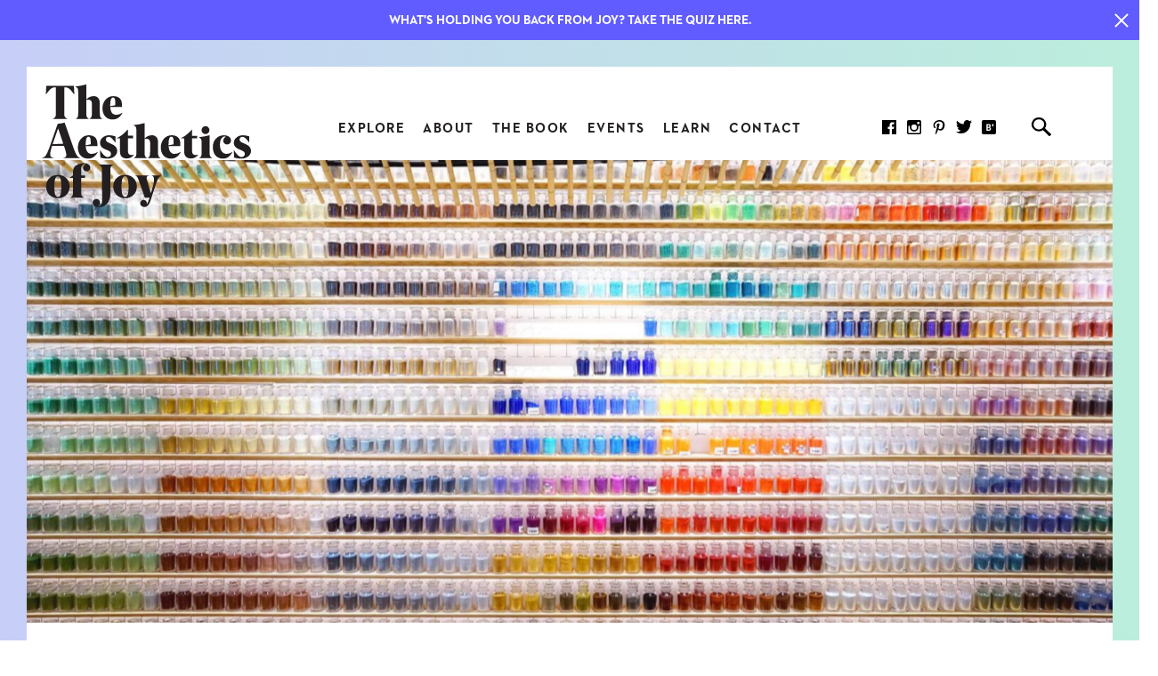

--- FILE ---
content_type: text/html; charset=UTF-8
request_url: https://aestheticsofjoy.com/tokyo-city-guide/
body_size: 30077
content:
<!doctype html><html lang="en-US" class="gradient-background-1"><head><meta charset="UTF-8"><meta name="viewport" content="width=device-width,initial-scale=1"><link rel="pingback" href="https://aestheticsofjoy.com/xmlrpc.php"> <script type="text/javascript">var _iub = _iub || [];
_iub.csConfiguration = {"consentOnContinuedBrowsing":false,"countryDetection":true,"enableCcpa":true,"gdprAppliesGlobally":false,"invalidateConsentWithoutLog":true,"lang":"en","perPurposeConsent":true,"reloadOnConsent":true,"siteId":606511,"whitelabel":false,"cookiePolicyId":7909403, "banner":{ "acceptButtonCaptionColor":"white","acceptButtonColor":"#5a55fa","acceptButtonDisplay":true,"backgroundColor":"#ffa58b","closeButtonDisplay":false,"customizeButtonCaptionColor":"#000000","customizeButtonColor":"#FFC9BB","customizeButtonDisplay":true,"explicitWithdrawal":true,"listPurposes":true,"position":"bottom","rejectButtonCaptionColor":"white","rejectButtonColor":"#5a55fa","rejectButtonDisplay":true,"textColor":"#231f20","content":[[IUBENDA_TAG_START]]" }};</script> <script></script> <script type="text/javascript" src="//cdn.iubenda.com/cs/iubenda_cs.js" charset="UTF-8" async></script> <script>var iCallback = function() {};
				var _iub = _iub || {};

				if ( typeof _iub.csConfiguration != 'undefined' ) {
					if ( 'callback' in _iub.csConfiguration ) {
						if ( 'onConsentGiven' in _iub.csConfiguration.callback )
							iCallback = _iub.csConfiguration.callback.onConsentGiven;

						_iub.csConfiguration.callback.onConsentGiven = function() {
							iCallback();

							/* separator */
							jQuery('noscript._no_script_iub').each(function (a, b) { var el = jQuery(b); el.after(el.html()); });
						}
					}
				}</script><meta name='robots' content='index, follow, max-image-preview:large, max-snippet:-1, max-video-preview:-1' /><link media="all" href="https://aestheticsofjoy.com/wp-content/cache/autoptimize/css/autoptimize_845a1e6f0afac50cf3911fdb0b310dfb.css" rel="stylesheet"><title>Tokyo City Guide</title><link rel="canonical" href="https://aestheticsofjoy.com/tokyo-city-guide/" /><meta property="og:locale" content="en_US" /><meta property="og:type" content="article" /><meta property="og:title" content="Tokyo City Guide" /><meta property="og:description" content="I’ve been wanting to do City Guides on this blog for a long time, and I’m excited to kick things off with a guide to one of my..." /><meta property="og:url" content="https://aestheticsofjoy.com/tokyo-city-guide/" /><meta property="og:site_name" content="The Aesthetics of Joy" /><meta property="article:published_time" content="2016-09-30T06:40:24+00:00" /><meta property="article:modified_time" content="2020-05-23T22:16:13+00:00" /><meta property="og:image" content="https://aestheticsofjoy.com/wp-content/uploads/2016/09/JoyfulJourneys_Tokyo_header-1-1-scaled.jpg" /><meta property="og:image:width" content="2560" /><meta property="og:image:height" content="1707" /><meta property="og:image:type" content="image/jpeg" /><meta name="author" content="Ingrid Fetell Lee" /><meta name="twitter:card" content="summary_large_image" /><meta name="twitter:label1" content="Written by" /><meta name="twitter:data1" content="Ingrid Fetell Lee" /><meta name="twitter:label2" content="Est. reading time" /><meta name="twitter:data2" content="12 minutes" /> <script type="application/ld+json" class="yoast-schema-graph">{"@context":"https://schema.org","@graph":[{"@type":"WebPage","@id":"https://aestheticsofjoy.com/tokyo-city-guide/","url":"https://aestheticsofjoy.com/tokyo-city-guide/","name":"Tokyo City Guide","isPartOf":{"@id":"https://aestheticsofjoy.com/#website"},"primaryImageOfPage":{"@id":"https://aestheticsofjoy.com/tokyo-city-guide/#primaryimage"},"image":{"@id":"https://aestheticsofjoy.com/tokyo-city-guide/#primaryimage"},"thumbnailUrl":"https://aestheticsofjoy.com/wp-content/uploads/2016/09/JoyfulJourneys_Tokyo_header-1-1-scaled.jpg","datePublished":"2016-09-30T06:40:24+00:00","dateModified":"2020-05-23T22:16:13+00:00","author":{"@id":"https://aestheticsofjoy.com/#/schema/person/f3bfed7609b34ba15e8938f0e9bd4469"},"breadcrumb":{"@id":"https://aestheticsofjoy.com/tokyo-city-guide/#breadcrumb"},"inLanguage":"en-US","potentialAction":[{"@type":"ReadAction","target":["https://aestheticsofjoy.com/tokyo-city-guide/"]}]},{"@type":"ImageObject","inLanguage":"en-US","@id":"https://aestheticsofjoy.com/tokyo-city-guide/#primaryimage","url":"https://aestheticsofjoy.com/wp-content/uploads/2016/09/JoyfulJourneys_Tokyo_header-1-1-scaled.jpg","contentUrl":"https://aestheticsofjoy.com/wp-content/uploads/2016/09/JoyfulJourneys_Tokyo_header-1-1-scaled.jpg","width":2560,"height":1707},{"@type":"BreadcrumbList","@id":"https://aestheticsofjoy.com/tokyo-city-guide/#breadcrumb","itemListElement":[{"@type":"ListItem","position":1,"name":"Home","item":"https://aestheticsofjoy.com/"},{"@type":"ListItem","position":2,"name":"Blog","item":"https://aestheticsofjoy.com/blog/"},{"@type":"ListItem","position":3,"name":"Tokyo City Guide"}]},{"@type":"WebSite","@id":"https://aestheticsofjoy.com/#website","url":"https://aestheticsofjoy.com/","name":"The Aesthetics of Joy","description":"The Aesthetics of Joy by Ingrid Fetell Lee","potentialAction":[{"@type":"SearchAction","target":{"@type":"EntryPoint","urlTemplate":"https://aestheticsofjoy.com/?s={search_term_string}"},"query-input":"required name=search_term_string"}],"inLanguage":"en-US"},{"@type":"Person","@id":"https://aestheticsofjoy.com/#/schema/person/f3bfed7609b34ba15e8938f0e9bd4469","name":"Ingrid Fetell Lee","image":{"@type":"ImageObject","inLanguage":"en-US","@id":"https://aestheticsofjoy.com/#/schema/person/image/","url":"https://secure.gravatar.com/avatar/824f092283fc5159babfcd5b30fe0b20?s=96&d=mm&r=g","contentUrl":"https://secure.gravatar.com/avatar/824f092283fc5159babfcd5b30fe0b20?s=96&d=mm&r=g","caption":"Ingrid Fetell Lee"},"url":"https://aestheticsofjoy.com/author/ingrid/"}]}</script> <link rel="alternate" type="application/rss+xml" title="The Aesthetics of Joy &raquo; Feed" href="https://aestheticsofjoy.com/feed/" /><link rel="alternate" type="application/rss+xml" title="The Aesthetics of Joy &raquo; Comments Feed" href="https://aestheticsofjoy.com/comments/feed/" /><link rel="alternate" type="application/rss+xml" title="The Aesthetics of Joy &raquo; Tokyo City Guide Comments Feed" href="https://aestheticsofjoy.com/tokyo-city-guide/feed/" /><style id='classic-theme-styles-inline-css' type='text/css'>/*! This file is auto-generated */
.wp-block-button__link{color:#fff;background-color:#32373c;border-radius:9999px;box-shadow:none;text-decoration:none;padding:calc(.667em + 2px) calc(1.333em + 2px);font-size:1.125em}.wp-block-file__button{background:#32373c;color:#fff;text-decoration:none}</style><style id='global-styles-inline-css' type='text/css'>body{--wp--preset--color--black: #000000;--wp--preset--color--cyan-bluish-gray: #abb8c3;--wp--preset--color--white: #ffffff;--wp--preset--color--pale-pink: #f78da7;--wp--preset--color--vivid-red: #cf2e2e;--wp--preset--color--luminous-vivid-orange: #ff6900;--wp--preset--color--luminous-vivid-amber: #fcb900;--wp--preset--color--light-green-cyan: #7bdcb5;--wp--preset--color--vivid-green-cyan: #00d084;--wp--preset--color--pale-cyan-blue: #8ed1fc;--wp--preset--color--vivid-cyan-blue: #0693e3;--wp--preset--color--vivid-purple: #9b51e0;--wp--preset--gradient--vivid-cyan-blue-to-vivid-purple: linear-gradient(135deg,rgba(6,147,227,1) 0%,rgb(155,81,224) 100%);--wp--preset--gradient--light-green-cyan-to-vivid-green-cyan: linear-gradient(135deg,rgb(122,220,180) 0%,rgb(0,208,130) 100%);--wp--preset--gradient--luminous-vivid-amber-to-luminous-vivid-orange: linear-gradient(135deg,rgba(252,185,0,1) 0%,rgba(255,105,0,1) 100%);--wp--preset--gradient--luminous-vivid-orange-to-vivid-red: linear-gradient(135deg,rgba(255,105,0,1) 0%,rgb(207,46,46) 100%);--wp--preset--gradient--very-light-gray-to-cyan-bluish-gray: linear-gradient(135deg,rgb(238,238,238) 0%,rgb(169,184,195) 100%);--wp--preset--gradient--cool-to-warm-spectrum: linear-gradient(135deg,rgb(74,234,220) 0%,rgb(151,120,209) 20%,rgb(207,42,186) 40%,rgb(238,44,130) 60%,rgb(251,105,98) 80%,rgb(254,248,76) 100%);--wp--preset--gradient--blush-light-purple: linear-gradient(135deg,rgb(255,206,236) 0%,rgb(152,150,240) 100%);--wp--preset--gradient--blush-bordeaux: linear-gradient(135deg,rgb(254,205,165) 0%,rgb(254,45,45) 50%,rgb(107,0,62) 100%);--wp--preset--gradient--luminous-dusk: linear-gradient(135deg,rgb(255,203,112) 0%,rgb(199,81,192) 50%,rgb(65,88,208) 100%);--wp--preset--gradient--pale-ocean: linear-gradient(135deg,rgb(255,245,203) 0%,rgb(182,227,212) 50%,rgb(51,167,181) 100%);--wp--preset--gradient--electric-grass: linear-gradient(135deg,rgb(202,248,128) 0%,rgb(113,206,126) 100%);--wp--preset--gradient--midnight: linear-gradient(135deg,rgb(2,3,129) 0%,rgb(40,116,252) 100%);--wp--preset--font-size--small: 13px;--wp--preset--font-size--medium: 20px;--wp--preset--font-size--large: 36px;--wp--preset--font-size--x-large: 42px;--wp--preset--spacing--20: 0.44rem;--wp--preset--spacing--30: 0.67rem;--wp--preset--spacing--40: 1rem;--wp--preset--spacing--50: 1.5rem;--wp--preset--spacing--60: 2.25rem;--wp--preset--spacing--70: 3.38rem;--wp--preset--spacing--80: 5.06rem;--wp--preset--shadow--natural: 6px 6px 9px rgba(0, 0, 0, 0.2);--wp--preset--shadow--deep: 12px 12px 50px rgba(0, 0, 0, 0.4);--wp--preset--shadow--sharp: 6px 6px 0px rgba(0, 0, 0, 0.2);--wp--preset--shadow--outlined: 6px 6px 0px -3px rgba(255, 255, 255, 1), 6px 6px rgba(0, 0, 0, 1);--wp--preset--shadow--crisp: 6px 6px 0px rgba(0, 0, 0, 1);}:where(.is-layout-flex){gap: 0.5em;}:where(.is-layout-grid){gap: 0.5em;}body .is-layout-flow > .alignleft{float: left;margin-inline-start: 0;margin-inline-end: 2em;}body .is-layout-flow > .alignright{float: right;margin-inline-start: 2em;margin-inline-end: 0;}body .is-layout-flow > .aligncenter{margin-left: auto !important;margin-right: auto !important;}body .is-layout-constrained > .alignleft{float: left;margin-inline-start: 0;margin-inline-end: 2em;}body .is-layout-constrained > .alignright{float: right;margin-inline-start: 2em;margin-inline-end: 0;}body .is-layout-constrained > .aligncenter{margin-left: auto !important;margin-right: auto !important;}body .is-layout-constrained > :where(:not(.alignleft):not(.alignright):not(.alignfull)){max-width: var(--wp--style--global--content-size);margin-left: auto !important;margin-right: auto !important;}body .is-layout-constrained > .alignwide{max-width: var(--wp--style--global--wide-size);}body .is-layout-flex{display: flex;}body .is-layout-flex{flex-wrap: wrap;align-items: center;}body .is-layout-flex > *{margin: 0;}body .is-layout-grid{display: grid;}body .is-layout-grid > *{margin: 0;}:where(.wp-block-columns.is-layout-flex){gap: 2em;}:where(.wp-block-columns.is-layout-grid){gap: 2em;}:where(.wp-block-post-template.is-layout-flex){gap: 1.25em;}:where(.wp-block-post-template.is-layout-grid){gap: 1.25em;}.has-black-color{color: var(--wp--preset--color--black) !important;}.has-cyan-bluish-gray-color{color: var(--wp--preset--color--cyan-bluish-gray) !important;}.has-white-color{color: var(--wp--preset--color--white) !important;}.has-pale-pink-color{color: var(--wp--preset--color--pale-pink) !important;}.has-vivid-red-color{color: var(--wp--preset--color--vivid-red) !important;}.has-luminous-vivid-orange-color{color: var(--wp--preset--color--luminous-vivid-orange) !important;}.has-luminous-vivid-amber-color{color: var(--wp--preset--color--luminous-vivid-amber) !important;}.has-light-green-cyan-color{color: var(--wp--preset--color--light-green-cyan) !important;}.has-vivid-green-cyan-color{color: var(--wp--preset--color--vivid-green-cyan) !important;}.has-pale-cyan-blue-color{color: var(--wp--preset--color--pale-cyan-blue) !important;}.has-vivid-cyan-blue-color{color: var(--wp--preset--color--vivid-cyan-blue) !important;}.has-vivid-purple-color{color: var(--wp--preset--color--vivid-purple) !important;}.has-black-background-color{background-color: var(--wp--preset--color--black) !important;}.has-cyan-bluish-gray-background-color{background-color: var(--wp--preset--color--cyan-bluish-gray) !important;}.has-white-background-color{background-color: var(--wp--preset--color--white) !important;}.has-pale-pink-background-color{background-color: var(--wp--preset--color--pale-pink) !important;}.has-vivid-red-background-color{background-color: var(--wp--preset--color--vivid-red) !important;}.has-luminous-vivid-orange-background-color{background-color: var(--wp--preset--color--luminous-vivid-orange) !important;}.has-luminous-vivid-amber-background-color{background-color: var(--wp--preset--color--luminous-vivid-amber) !important;}.has-light-green-cyan-background-color{background-color: var(--wp--preset--color--light-green-cyan) !important;}.has-vivid-green-cyan-background-color{background-color: var(--wp--preset--color--vivid-green-cyan) !important;}.has-pale-cyan-blue-background-color{background-color: var(--wp--preset--color--pale-cyan-blue) !important;}.has-vivid-cyan-blue-background-color{background-color: var(--wp--preset--color--vivid-cyan-blue) !important;}.has-vivid-purple-background-color{background-color: var(--wp--preset--color--vivid-purple) !important;}.has-black-border-color{border-color: var(--wp--preset--color--black) !important;}.has-cyan-bluish-gray-border-color{border-color: var(--wp--preset--color--cyan-bluish-gray) !important;}.has-white-border-color{border-color: var(--wp--preset--color--white) !important;}.has-pale-pink-border-color{border-color: var(--wp--preset--color--pale-pink) !important;}.has-vivid-red-border-color{border-color: var(--wp--preset--color--vivid-red) !important;}.has-luminous-vivid-orange-border-color{border-color: var(--wp--preset--color--luminous-vivid-orange) !important;}.has-luminous-vivid-amber-border-color{border-color: var(--wp--preset--color--luminous-vivid-amber) !important;}.has-light-green-cyan-border-color{border-color: var(--wp--preset--color--light-green-cyan) !important;}.has-vivid-green-cyan-border-color{border-color: var(--wp--preset--color--vivid-green-cyan) !important;}.has-pale-cyan-blue-border-color{border-color: var(--wp--preset--color--pale-cyan-blue) !important;}.has-vivid-cyan-blue-border-color{border-color: var(--wp--preset--color--vivid-cyan-blue) !important;}.has-vivid-purple-border-color{border-color: var(--wp--preset--color--vivid-purple) !important;}.has-vivid-cyan-blue-to-vivid-purple-gradient-background{background: var(--wp--preset--gradient--vivid-cyan-blue-to-vivid-purple) !important;}.has-light-green-cyan-to-vivid-green-cyan-gradient-background{background: var(--wp--preset--gradient--light-green-cyan-to-vivid-green-cyan) !important;}.has-luminous-vivid-amber-to-luminous-vivid-orange-gradient-background{background: var(--wp--preset--gradient--luminous-vivid-amber-to-luminous-vivid-orange) !important;}.has-luminous-vivid-orange-to-vivid-red-gradient-background{background: var(--wp--preset--gradient--luminous-vivid-orange-to-vivid-red) !important;}.has-very-light-gray-to-cyan-bluish-gray-gradient-background{background: var(--wp--preset--gradient--very-light-gray-to-cyan-bluish-gray) !important;}.has-cool-to-warm-spectrum-gradient-background{background: var(--wp--preset--gradient--cool-to-warm-spectrum) !important;}.has-blush-light-purple-gradient-background{background: var(--wp--preset--gradient--blush-light-purple) !important;}.has-blush-bordeaux-gradient-background{background: var(--wp--preset--gradient--blush-bordeaux) !important;}.has-luminous-dusk-gradient-background{background: var(--wp--preset--gradient--luminous-dusk) !important;}.has-pale-ocean-gradient-background{background: var(--wp--preset--gradient--pale-ocean) !important;}.has-electric-grass-gradient-background{background: var(--wp--preset--gradient--electric-grass) !important;}.has-midnight-gradient-background{background: var(--wp--preset--gradient--midnight) !important;}.has-small-font-size{font-size: var(--wp--preset--font-size--small) !important;}.has-medium-font-size{font-size: var(--wp--preset--font-size--medium) !important;}.has-large-font-size{font-size: var(--wp--preset--font-size--large) !important;}.has-x-large-font-size{font-size: var(--wp--preset--font-size--x-large) !important;}
.wp-block-navigation a:where(:not(.wp-element-button)){color: inherit;}
:where(.wp-block-post-template.is-layout-flex){gap: 1.25em;}:where(.wp-block-post-template.is-layout-grid){gap: 1.25em;}
:where(.wp-block-columns.is-layout-flex){gap: 2em;}:where(.wp-block-columns.is-layout-grid){gap: 2em;}
.wp-block-pullquote{font-size: 1.5em;line-height: 1.6;}</style> <script type='text/javascript' src='https://aestheticsofjoy.com/wp-includes/js/jquery/jquery.min.js?ver=3.7.0' id='jquery-core-js'></script> <script type='text/javascript' src='https://aestheticsofjoy.com/wp-includes/js/jquery/jquery-migrate.min.js?ver=3.4.1' id='jquery-migrate-js'></script> <link rel="https://api.w.org/" href="https://aestheticsofjoy.com/wp-json/" /><link rel="alternate" type="application/json" href="https://aestheticsofjoy.com/wp-json/wp/v2/posts/5522" /><link rel="EditURI" type="application/rsd+xml" title="RSD" href="https://aestheticsofjoy.com/xmlrpc.php?rsd" /><meta name="generator" content="WordPress 6.3.7" /><link rel='shortlink' href='https://aestheticsofjoy.com/?p=5522' /><link rel="alternate" type="application/json+oembed" href="https://aestheticsofjoy.com/wp-json/oembed/1.0/embed?url=https%3A%2F%2Faestheticsofjoy.com%2Ftokyo-city-guide%2F" /><link rel="alternate" type="text/xml+oembed" href="https://aestheticsofjoy.com/wp-json/oembed/1.0/embed?url=https%3A%2F%2Faestheticsofjoy.com%2Ftokyo-city-guide%2F&#038;format=xml" /><link rel="icon" href="https://aestheticsofjoy.com/wp-content/uploads/2020/01/cropped-cropped-android-chrome-512x512-1-32x32.png" sizes="32x32" /><link rel="icon" href="https://aestheticsofjoy.com/wp-content/uploads/2020/01/cropped-cropped-android-chrome-512x512-1-192x192.png" sizes="192x192" /><link rel="apple-touch-icon" href="https://aestheticsofjoy.com/wp-content/uploads/2020/01/cropped-cropped-android-chrome-512x512-1-180x180.png" /><meta name="msapplication-TileImage" content="https://aestheticsofjoy.com/wp-content/uploads/2020/01/cropped-cropped-android-chrome-512x512-1-270x270.png" /><style>/*

  U1. NORMALIZER
  U2. LAYOUTS
  U3. TYPOGRAPHY
  U4. FORMS

*/


/*  U1 NORMALIZER  */

*,
*:before,
*:after {
	-moz-box-sizing: border-box;
	-webkit-box-sizing: border-box;
	box-sizing: border-box;
}

html,
body {
	position: relative;
	width: 100%;
	min-height: 100%;
	margin: 0;
	padding: 0;
}

::selection {
	background: rgb(242, 242, 242);
}

::-moz-selection {
	background: rgb(242, 242, 242);
}

:root {
	--cr-white: #ffffff;
	--cr-gray: #e6e6e6;
	--cr-gray-l: #f2f2f2;
	--cr-gray-d: #999999;
	--cr-black: #231f20;
	--cr-yellow: #f9ce19;
	--cr-purple: #615cff;
	--cr-purple-l: #9393fc;
	--cr-orange: #f9a000;
	--cr-red: #ff6d5a;
	--cr-plum: #ff9b9a;
	--cr-peach: #ffdbc7;
	--cr-green: #25b895;
	--cr-mint: #6cead3;
	--cr-pink: #f6a1df;
	--cr-blue: #6262fb;
	--cr-blue-l: #dbf9fa;
	--cr-blue-d: #337ab7;

	--cr-gradient-1: rgb(201, 200, 253);
	--cr-gradient-2: rgb(187, 239, 219);
	--cr-gradient-3: rgb(196, 255, 254);
	--cr-gradient-4: rgb(252, 231, 222);
	--cr-gradient-5: rgb(254, 219, 200);
	--cr-gradient-6: rgb(245, 161, 223);
	--cr-gradient-7: rgb(249, 237, 194);

	--a-cubic: cubic-bezier(0.36,0.07,0.19,0.97);
}

	.cr-white {color: var(--cr-white)}
	.cr-black {color: var(--cr-black)}
	.cr-gray {color: var(--cr-gray)}
	.cr-gray-l {color: var(--cr-gray-l)}
	.cr-gray-d {color: var(--cr-gray-d)}
	.cr-yellow {color: var(--cr-yellow)}
	.cr-purple {color: var(--cr-purple)}
	.cr-purple-l {color: var(--cr-purple-l)}
	.cr-orange {color: var(--cr-orange)}
	.cr-red {color: var(--cr-red)}
	.cr-plum {color: var(--cr-plum)}
	.cr-peach {color: var(--cr-peach)}
	.cr-green {color: var(--cr-green)}
	.cr-mint {color: var(--cr-mint)}
	.cr-pink {color: var(--cr-pink)}
	.cr-blue {color: var(--cr-blue)}
	.cr-blue-l {color: var(--cr-blue-l)}

	.bg-white {background-color: var(--cr-white)}
	.bg-black {background-color: var(--cr-black)}
	.bg-gray {background-color: var(--cr-gray)}
	.bg-gray-l {background-color: var(--cr-gray-l)}
	.bg-gray-d {background-color: var(--cr-gray-d)}
	.bg-yellow {background-color: var(--cr-yellow)}
	.bg-purple {background-color: var(--cr-purple)}
	.bg-purple-l {background-color: var(--cr-purple-l)}
	.bg-orange {background-color: var(--cr-orange)}
	.bg-red {background-color: var(--cr-red)}
	.bg-plum {background-color: var(--cr-plum)}
	.bg-peach {background-color: var(--cr-peach)}
	.bg-green {background-color: var(--cr-green)}
	.bg-mint {background-color: var(--cr-mint)}
	.bg-pink {background-color: var(--cr-pink)}
	.bg-blue {background-color: var(--cr-blue)}
	.bg-blue-l {background-color: var(--cr-blue-l)}

/*  U1 NORMALIZER - END  */

/*  U2 LAYOUTS  */

.width {
	width: calc(100% - 30px*2);
	max-width: 1340px;
	margin: auto;
}

	.w-s {
		max-width: 600px;
	}

	.w-m {
		max-width: 850px;
	}

.clear:after {
	content: "";
	display: block;
	height: 0;
	clear: both
}

.g-flex {
	display: flex;
	display: -webkit-flex;
	flex-wrap: wrap;
	-webkit-flex-wrap: wrap;
}

	.g-vertical {
		-webkit-flex-direction: column;
		flex-direction: column;
		-webkit-flex-wrap: nowrap;
		flex-wrap: nowrap;
	}

	.g-middle {
		-webkit-justify-content: center;
		justify-content: center;
	}

	.g-top {
		align-items: flex-start;
		-webkit-align-items: flex-start;
	}

	.g-center {
		align-items: center;
		-webkit-align-items: center;
	}

	.g-bottom {
		align-items: flex-end;
		-webkit-align-items: flex-end;
	}

img {
	display: block;
	max-width: 100%;
	height: auto !important;
	border: none;
	outline: none
}

	.object-fit,
	.object-contain {
		position: absolute;
		display: block;
		width: 100%;
		height: 100%;
		top: 0;
		left: 0;
		overflow: hidden
	}

	.object-fit img {
		position: relative;
		width: 101%;
		height: 101% !important;
		max-width: none;
		top: 50%;
		left: 50%;
		-webkit-transform: translate(-50%, -50%);
		transform: translate(-50%, -50%);
		object-fit: cover;
		-webkit-backface-visibility: hidden
	}

	.object-contain img {
		position: relative;
		width: 100%;
		height: 100% !important;
		max-width: none;
		top: 50%;
		left: 50%;
		-webkit-transform: translate(-50%, -50%);
		transform: translate(-50%, -50%);
		object-fit: contain
	}

/*  U2 LAYOUTS - END  */

/*  U3 TYPOGRAPHY  */

@font-face {
	font-family: "Harriet Text";
	src: url(https://aestheticsofjoy.com/wp-content/themes/aesthetics-of-joy-v3.2/assets-css/fonts/harriet-text-regular.woff) format("woff"),
		 url(https://aestheticsofjoy.com/wp-content/themes/aesthetics-of-joy-v3.2/assets-css/fonts/harriet-text-regular.woff2) format("woff2"),
		url(https://aestheticsofjoy.com/wp-content/themes/aesthetics-of-joy-v3.2/assets-css/fonts/harriet-text-regular.ttf) format("truetype");
	font-weight: 400;
	font-style: normal;
}

@font-face {
	font-family: "Harriet Text";
	src: url(https://aestheticsofjoy.com/wp-content/themes/aesthetics-of-joy-v3.2/assets-css/fonts/harriet-text-regular-italic.woff) format("woff"),
		 url(https://aestheticsofjoy.com/wp-content/themes/aesthetics-of-joy-v3.2/assets-css/fonts/harriet-text-regular-italic.woff2) format("woff2"),
		url(https://aestheticsofjoy.com/wp-content/themes/aesthetics-of-joy-v3.2/assets-css/fonts/harriet-text-regular-italic.ttf) format("truetype");
	font-weight: 400;
	font-style: italic;
}

@font-face {
	font-family: "Harriet Text";
	src: url(https://aestheticsofjoy.com/wp-content/themes/aesthetics-of-joy-v3.2/assets-css/fonts/harriet-text-medium.woff) format("woff"),
		 url(https://aestheticsofjoy.com/wp-content/themes/aesthetics-of-joy-v3.2/assets-css/fonts/harriet-text-medium.woff2) format("woff2"),
		url(https://aestheticsofjoy.com/wp-content/themes/aesthetics-of-joy-v3.2/assets-css/fonts/harriet-text-medium.ttf) format("truetype");
	font-weight: 500;
	font-style: normal;
}

@font-face {
	font-family: "Harriet Text";
	src: url(https://aestheticsofjoy.com/wp-content/themes/aesthetics-of-joy-v3.2/assets-css/fonts/harriet-text-bold.woff) format("woff"),
		 url(https://aestheticsofjoy.com/wp-content/themes/aesthetics-of-joy-v3.2/assets-css/fonts/harriet-text-bold.woff2) format("woff2"),
		url(https://aestheticsofjoy.com/wp-content/themes/aesthetics-of-joy-v3.2/assets-css/fonts/harriet-text-bold.ttf) format("truetype");
	font-weight: 700;
	font-style: normal;
}

@font-face {
	font-family: "Harriet Text";
	src: url(https://aestheticsofjoy.com/wp-content/themes/aesthetics-of-joy-v3.2/assets-css/fonts/harriet-text-medium-italic.woff) format("woff"),
		 url(https://aestheticsofjoy.com/wp-content/themes/aesthetics-of-joy-v3.2/assets-css/fonts/harriet-text-medium-italic.woff2) format("woff2"),
		url(https://aestheticsofjoy.com/wp-content/themes/aesthetics-of-joy-v3.2/assets-css/fonts/harriet-text-medium-italic.ttf) format("truetype");
	font-weight: 500;
	font-style: italic;
}

@font-face {
	font-family: "Neutra Text";
	src: url(https://aestheticsofjoy.com/wp-content/themes/aesthetics-of-joy-v3.2/assets-css/fonts/neutra-text-bold.woff) format("woff"),
		 url(https://aestheticsofjoy.com/wp-content/themes/aesthetics-of-joy-v3.2/assets-css/fonts/neutra-text-bold.woff2) format("woff2"),
		url(https://aestheticsofjoy.com/wp-content/themes/aesthetics-of-joy-v3.2/assets-css/fonts/neutra-text-bold.ttf) format("truetype");
	font-weight: 700;
	font-style: normal;
}
@font-face {
	font-family: "Neutra Text";
	src: url(https://aestheticsofjoy.com/wp-content/themes/aesthetics-of-joy-v3.2/assets-css/fonts/neutra-text-demi.woff) format("woff"),
	url(https://aestheticsofjoy.com/wp-content/themes/aesthetics-of-joy-v3.2/assets-css/fonts/neutra-text-demi.woff2) format("woff2"),
	url(https://aestheticsofjoy.com/wp-content/themes/aesthetics-of-joy-v3.2/assets-css/fonts/neutra-text-demi.ttf) format("truetype");
	font-weight: 500;
	font-style: normal;
}
@font-face {
	font-family: "Neutra Text";
	src: url(https://aestheticsofjoy.com/wp-content/themes/aesthetics-of-joy-v3.2/assets-css/fonts/neutra-text-book.woff) format("woff"),
	url(https://aestheticsofjoy.com/wp-content/themes/aesthetics-of-joy-v3.2/assets-css/fonts/neutra-text-book.woff2) format("woff2"),
	url(https://aestheticsofjoy.com/wp-content/themes/aesthetics-of-joy-v3.2/assets-css/fonts/neutra-text-book.ttf) format("truetype");
	font-weight: 300;
	font-style: normal;
}

/*@font-face {
	font-family: "Neutra Display Titling";
	src: url(https://aestheticsofjoy.com/wp-content/themes/aesthetics-of-joy-v3.2/assets-css/fonts/neutra-display-titling.woff) format("woff"),
		 url(https://aestheticsofjoy.com/wp-content/themes/aesthetics-of-joy-v3.2/assets-css/fonts/neutra-display-titling.woff2) format("woff2"),
		url(https://aestheticsofjoy.com/wp-content/themes/aesthetics-of-joy-v3.2/assets-css/fonts/neutra-display-titling.ttf) format("truetype");
	font-weight: 700;
	font-style: normal;
}*/
@font-face {
	font-family: "Neutra Display";
	src: url(https://aestheticsofjoy.com/wp-content/themes/aesthetics-of-joy-v3.2/assets-css/fonts/neutra2display-titling-webfont.woff) format("woff"),
	url(https://aestheticsofjoy.com/wp-content/themes/aesthetics-of-joy-v3.2/assets-css/fonts/neutra2display-titling-webfont.woff2) format("woff2"),
	url(https://aestheticsofjoy.com/wp-content/themes/aesthetics-of-joy-v3.2/assets-css/fonts/neutra2display-titling-webfont.ttf) format("truetype");
	font-weight: 700;
	font-style: normal;
}
@font-face {
	font-family: "Neutra Display";
	src: url(https://aestheticsofjoy.com/wp-content/themes/aesthetics-of-joy-v3.2/assets-css/fonts/neutra2display-bold-webfont.woff) format("woff"),
	url(https://aestheticsofjoy.com/wp-content/themes/aesthetics-of-joy-v3.2/assets-css/fonts/neutra2display-bold-webfont.woff2) format("woff2"),
	url(https://aestheticsofjoy.com/wp-content/themes/aesthetics-of-joy-v3.2/assets-css/fonts/neutra2display-bold-webfont.ttf) format("truetype");
	font-weight: 500;
	font-style: normal;
}

:root {
	--serif-heading-large: 500 57px/1.05 "Harriet Text", Times New Roman, serif;
	--serif-heading-medium: 500 54px/1.05 "Harriet Text", Times New Roman, serif;
	--serif-heading-small: 500 27px/1.25 "Harriet Text", Times New Roman, serif;

	--sans-heading-large: 700 52px/1.08 "Neutra Display", Helvetica, sans-serif;
	--sans-heading-medium: 700 26px/1.08 "Neutra Display", Helvetica, sans-serif;
	--sans-heading-small: 700 19px/1.08 "Neutra Display", Helvetica, sans-serif;
	--sans-ant: 700 15px/1.2 "Neutra Text", Helvetica, sans-serif;
	--t-body: 18px/1.42 "Harriet Text", Times New Roman, serif;
	--t-body-small: 14px/1.45 "Harriet Text", Times New Roman, serif;
}

body {
	font: var(--t-body);
	color: var(--cr-black);
	/*-webkit-font-smoothing: antialiased;*/
}

h1,
h2,
h3,
h4,
h5,
h6,
.t-serif-heading-medium {
	margin: 0;
	font: var(--serif-heading-medium);
}

.t-serif-heading-large {
	font: var(--serif-heading-large);
}

.t-serif-heading-small {
	font: var(--serif-heading-small);
}

.t-sans-heading-large {
	text-transform: uppercase;
	letter-spacing: 0.07em;
	font: var(--sans-heading-large);
}

.t-sans-heading-medium {
	text-transform: uppercase;
	letter-spacing: 0.07em;
	font: var(--sans-heading-medium);
}

.t-sans-heading-small {
	text-transform: uppercase;
	letter-spacing: 0.07em;
	font: var(--sans-heading-small);
}

.t-sans-ant {
	text-transform: uppercase;
	letter-spacing: 0.1em;
	font: var(--sans-ant);
}

.t-body {
	font: var(--t-body);
}

.t-body-small {
	font: var(--t-body-small);
}

	p,
	ol,
	ul {
		margin: 0;
		padding: 0;
		font: var(--t-body);
	}

	p:empty {
		display: none
	}

	a {
		position: relative;
		word-wrap: break-word;
		text-decoration: none;
		border: none;
		outline: none;
		cursor: pointer;
		color: inherit;
		transition: .2s
	}

	a:hover,
	a:visited {
		color: auto
	}

	p a,
	ol a,
	ul a {
		text-decoration: none;
	}

	p a:hover,
	ol a:hover,
	ul a:hover {}

.btn {
	position: relative;
	display: inline-block;
	vertical-align: top;
	top: 0;
	height: 50px;
	padding: 0 30px;
	overflow: hidden;
	text-align: center;
	white-space: nowrap;
	text-transform: uppercase;
	letter-spacing: 0.1em;
	font: var(--sans-ant);
	line-height: 52px;
	text-decoration: none;
	color: var(--cr-white);
	background-color: var(--cr-purple);
	border: none;
	outline: none;
	cursor: pointer;
	-o-user-select: none;
	-moz-user-select: none;
	-webkit-user-select: none;
	user-select: none;
	transition: color 0.3s,
				background-color 0.3s;
}

	.btn-small {
		height: 40px;
		line-height: 43px;
		padding: 0 20px;
	}

	.btn.cr-white {
		color: var(--cr-purple);
		background-color: var(--cr-white);
	}

.btn:hover {
	background-color: var(--cr-purple-l);
}

	.btn.cr-white:hover {
		color: var(--cr-white);
		background-color: var(--cr-purple);
	}

.btn-flat {
	cursor: pointer;
	-o-user-select: none;
	-moz-user-select: none;
	-webkit-user-select: none;
	text-transform: uppercase;
	letter-spacing: 0.1em;
	font: var(--sans-ant);
}

@media screen and (max-width: 1080px) {

	:root {
		--serif-heading-large: 500 54px/1.05 "Harriet Text", Times New Roman, serif;
		--serif-heading-medium: 500 45px/1.05 "Harriet Text", Times New Roman, serif;
		--serif-heading-small: 500 24px/1.35 "Harriet Text", Times New Roman, serif;
	}

}

@media screen and (max-width: 600px) {

	:root {
		--serif-heading-large: 500 38px/1.05 "Harriet Text", Times New Roman, serif;
		--serif-heading-medium: 500 30px/1.05 "Harriet Text", Times New Roman, serif;
		--serif-heading-small: 500 20px/1.35 "Harriet Text", Times New Roman, serif;
		--sans-heading-large: 700 36px/1.08 "Neutra Display", Helvetica, sans-serif;
		--sans-heading-medium: 700 24px/1.08 "Neutra Display", Helvetica, sans-serif;
		--sans-heading-small: 700 18px/1.08 "Neutra Display", Helvetica, sans-serif;
		--sans-ant: 700 12px/1.2 "Neutra Text", Helvetica, sans-serif;
		--t-body: 16px/1.6 "Harriet Text", Times New Roman, serif;
	}

	.width {
		width: 92%;
	}

}

/*  U3 TYPOGRAPHY - END  */

/*  U4 FORMS  */

input,
textarea,
select,
button {
	padding: 0;
	background: transparent;
	border: 0;
	border-radius: 0;
	outline: none;
	-webkit-appearance: none;
	-moz-appearance: none
}

.field {
	position: relative;
	margin: 0 0 15px;
	line-height: 1;
}

	.field-group {
		font-size: 0;
	}

	.field-group > .field {
		display: inline-block;
		width: calc(50% - 7.5px);
		margin: 0 15px 15px 0;
	}

	.field-group > .field:nth-of-type(2n) {
		margin: 0 0 30px;
	}

input[type="radio"],
input[type="checkbox"] {
	display: inline-block;
	width: 20px;
	height: 20px;
	margin-right: 5px;
	vertical-align: middle;
	background: var(--cr-white) center/contain no-repeat;
	border: 1px solid var(--cr-gray);
	transition: 0.15s;
}

	input[type="radio"] {
		border-radius: 100%;
	}

	input[type="radio"]:checked {
		border-color: var(--cr-purple);
		background-image: url(https://aestheticsofjoy.com/wp-content/themes/aesthetics-of-joy-v3.2/assets-img//field-radio-checked.svg);
	}

	input[type="checkbox"]:checked {
		border-color: var(--cr-purple);
		background-image: url(https://aestheticsofjoy.com/wp-content/themes/aesthetics-of-joy-v3.2/assets-img//field-checkbox-checked.svg);
	}

.field label {
	position: absolute;
	display: block;
	width: 100%;
	height: 55px;
	top: 0;
	left: 0;
	padding: 12px;
	pointer-events: none;
	font: var(--t-body);
	color: var(--cr-gray-d);
	line-height: 30px;
	transition: 0.15s;
}

	.field.label-inline label {
		position: relative;
		display: inline;
		margin: 0;
		vertical-align: middle;
		line-height: 1em;
	}

	.field input[type="text"],
	.field input[type="email"],
	.field input[type="tel"],
	.field input[type="url"],
	.field input[type="password"],
	.field select,
	.field textarea {
		width: 100%;
		height: 55px;
		padding: 12px;
		font: var(--t-body);
		line-height: 30px;
		white-space: nowrap;
		text-overflow: ellipsis;
		overflow: hidden;
		color: var(--cr-black);
		border: none;
		outline: none;
		border: 1px solid var(--cr-purple);
		transition: 0.3s;
	}

	.field input[type="text"]:focus,
	.field input[type="email"]:focus,
	.field input[type="tel"]:focus,
	.field input[type="url"]:focus,
	.field input[type="password"]:focus,
	.field select:focus,
	.field textarea:focus,
	.field.has_value input[type="text"],
	.field.has_value input[type="email"],
	.field.has_value input[type="tel"],
	.field.has_value input[type="url"],
	.field.has_value input[type="password"],
	.field.has_value select,
	.field.has_value textarea {
		border: 1px solid var(--cr-purple-l);
	}

	.field input[type="text"]:focus ~ label,
	.field input[type="email"]:focus ~ label,
	.field input[type="tel"]:focus ~ label,
	.field input[type="url"]:focus ~ label,
	.field input[type="password"]:focus ~ label,
	.field select:focus ~ label,
	.field textarea:focus ~ label,
	.field.has_value input[type="text"] ~ label,
	.field.has_value input[type="email"] ~ label,
	.field.has_value input[type="tel"] ~ label,
	.field.has_value input[type="url"] ~ label,
	.field.has_value input[type="password"] ~ label,
	.field.has_value select ~ label,
	.field.has_value textarea ~ label {
		opacity: 0;
	}

	.field select {
		padding: 0 15px;
		color: var(--cr-black);
		background: var(--cr-gray-l) url(https://aestheticsofjoy.com/wp-content/themes/aesthetics-of-joy-v3.2/assets-img//field-select-black.svg) calc(100% - 20px) 24px/16px no-repeat;
	}

	.field select.active {
		color: var(--cr-black);
	}

	.field textarea {
		white-space: normal;
		height: 150px;
		resize: vertical;
	}

	.form input[type="submit"] {
		display: block;
		width: 100%;
	}

form .form-success {
	text-align: center;
	color: var(--cr-green);
}

	form .form-errors {
		text-align: center;
		color: var(--cr-red);
	}

	form .form-errors ul {
		margin: 7px 0;
		padding: 0;
		list-style: none;
	}

	form .form-error {
		box-shadow: inset 0 0 0 1px var(--cr-red);
	}

/*  U4 FORMS - END  */</style><style>html {
	background-color: #f2f2f2;
	background-size: 370% 370% !important;
	-webkit-animation: bggradient 45s ease-in-out infinite;
	-moz-animation: bggradient 45s ease-in-out infinite;
	-o-animation: bggradient 45s ease-in-out infinite;
	animation: bggradient 45s ease-in-out infinite;
}

	.gradient-background-1 {
		background: linear-gradient(to right, 
			var(--cr-gradient-1),
			var(--cr-gradient-2),
			var(--cr-gradient-1),
			var(--cr-gradient-2));
	}

	.gradient-background-2 {
		background: linear-gradient(to right, 
			var(--cr-gradient-2),
			var(--cr-gradient-3),
			var(--cr-gradient-2),
			var(--cr-gradient-3));
	}

	.gradient-background-3 {
		background: linear-gradient(to right, 
			var(--cr-gradient-1),
			var(--cr-gradient-5),
			var(--cr-gradient-1),
			var(--cr-gradient-5));
	}

	.gradient-background-4 {
		background: linear-gradient(to right, 
			var(--cr-gradient-6),
			var(--cr-gradient-7),
			var(--cr-gradient-6),
			var(--cr-gradient-7));
	}

	@-webkit-keyframes bggradient{
		0%{
			background-position: 0% 50%
		}
		50%{
			background-position: 100% 50%
		}
		100%{
			background-position: 0% 50%
		}
	}
	@-moz-keyframes bggradient{
		0%{
			background-position: 0% 50%
		}
		50%{
			background-position: 100% 50%
		}
		100%{
			background-position: 0% 50%
		}
	}
	@-o-keyframes bggradient{
		0%{
			background-position: 0% 50%
		}
		50%{
			background-position: 100% 50%
		}
		100%{
			background-position: 0% 50%
		}
	}
	@keyframes bggradient{
		0%{
			background-position: 0% 50%
		}
		50%{
			background-position: 100% 50%
		}
		100%{
			background-position: 0% 50%
		}
	}

html:not(.disable_smooth_scroll) {
	scroll-behavior: smooth;
}

#header {
	position: absolute;
	width: 100%;
	left: 0;
	top: 0;
	-webkit-user-select: none;
	-moz-user-select: none;
	-o-user-select: none;
	user-select: none;
	will-change: transform, top;
	z-index: 100;
}

	#header > .width {
		padding: 30px 60px;
	}

	body.content-boxed #header > .width {
		position: relative;
	}

	body.content-boxed {
		min-height: calc(100% - 30px);
		margin-top: 30px;
	}

	#header-logo path {
    	fill: #231f20;
	}

	#header-social path,
	#header-search path {
		fill: var(--t-black);
	}

#header-logo {
	display: block;
	width: 235px;
	height: 75px;
}

	#header-logo a {
		position: relative;
		display: block;
	}

	#header-logo svg.logo-full {
		position: relative;
		top: -10px;
		left: -43px;
	}

	#header-logo svg.logo-horizontal {
		display: none;
		margin: 2px 0;
	}

#header-links {
	position: absolute;
	top: 52%;
	left: 50%;
	-webkit-transform: translate(-50%, -50%);
	transform: translate(-50%, -50%);
}

	#header-links ul {
		margin: 0;
		padding: 0;
		list-style: none;
	}

	#header-links > ul {
		white-space: nowrap;
		text-align: center;
	}

	#header-links > ul > li {
		display: inline-block;
	}

	#header-links > ul > li:not(:last-of-type) {
		margin-right: 45px;
	}

	#header-links > ul > li > ul {
		display: none;
	}

	#header-links > ul > li a {
		transition: 0.3s;
	}

	#header-links > ul > li a:hover {
		color: var(--cr-purple);
	}

#header-social {
	flex: auto;
	text-align: right;
	margin-right: 30px;
}

	#header-social a path {
		transition: 0.3s;
	}

	#header-social a:hover path {
		fill: var(--cr-purple);
	}

#header-search {
	font-size: 0;
	line-height: 0;
}

	#header-search button {
		position: relative;
		width: 40px;
		height: 40px;
	}

	#header-search button svg {
		position: absolute;
		width: 22px;
		top: 50%;
		left: 50%;
		-webkit-transform: translate(-50%, -50%);
		transform: translate(-50%, -50%);
	}

#main {
	position: relative;
	z-index: 1;
}

#promo-banner {
	display: none;
	position: fixed;
	width: 100%;
	top: 0;
	padding: 16px 60px 15px;
	letter-spacing: 0;
	font-size: 14px;
	line-height: 1;
	text-align: center;
	z-index: 200;
}

	#promo-banner a {
		position: absolute;
		top: 0;
		left: 0;
		width: 100%;
		height: 100%;
		z-index: 210;
	}

	#promo-banner_close {
		position: absolute;
		top: 50%;
		right: 0;
		-webkit-transform: translateY(-50%);
		transform: translateY(-50%);
		z-index: 220;
	}

@-webkit-keyframes fadeIn {
	0%{
		opacity: 0;
	}
	100%{
		opacity: 1;
	}
}

@keyframes fadeIn {
	0%{
		opacity: 0;
	}
	100%{
		opacity: 1;
	}
}

@-webkit-keyframes fadeOut {
	0%{
		opacity: 1;
	}
	100%{
		opacity: 0;
	}
}

@keyframes fadeOut {
	0%{
		opacity: 1;
	}
	100%{
		opacity: 0;
	}
}

html.is_loaded #main,
html.is_loaded #footer,
html.is_loaded #footer-convert-kit {
	-webkit-animation: 1.2s fadeIn both;
	animation: 1.2s fadeIn both;
}

	html.is_leaving #main,
	html.is_leaving #footer,
	html.is_leaving #footer-convert-kit {
		-webkit-animation: 0.3s 0.3s fadeOut both;
		animation: 0.3s 0.3s fadeOut both;
	}</style><style>@media screen and (max-width: 1280px) {

	#header-links > ul > li:not(:last-of-type) {
		margin-right: 20px;
	}

}

@media screen and (min-width: 1081px) {

	#mobile-menu_trigger,
	#mobile-menu {
		display: none;
	}

}

@media screen and (max-width: 1080px) {

	body.content-boxed {
		margin-top: 4vw;
	}

	#header > .width {
		padding: 4vw;
	}

	#header-logo {
		width: 270px;
		height: 30px;
	}

		#header-logo svg.logo-full {
			display: none;
		}

		#header-logo svg.logo-horizontal {
			display: block;
		}

	#header-links,
	#header-social,
	#header-search,
	#header-sub {
		display: none;
	}

	#mobile-menu_trigger {
		position: absolute;
		width: 40px;
		height: 40px;
		top: 50%;
		right: 4%;
		-webkit-transform: translateY(-50%);
		transform: translateY(-50%);
		margin-right: -7.5px;
	}

		#mobile-menu_trigger hr,
		#mobile-menu_trigger:before,
		#mobile-menu_trigger:after {
			content: '';
			position: absolute;
			display: block;
			top: 50%;
			left: 50%;
			width: 25px;
			height: 2px;
			margin: 0;
			padding: 0;
			border: none;
			-webkit-transform: translate(-50%, -50%);
			transform: translate(-50%, -50%);
			background-color: var(--cr-black);
			transition: 0.3s;
		}

		#mobile-menu_trigger:before {
			top: 32%;
		}

		#mobile-menu_trigger:after {
			top: 68%;
		}

}

@media screen and (max-width: 600px) {

	html.header_sticked #header > .width {
		width: 92%;
	}

	#header-logo {
		width: 240px !important;
	}

	#promo-banner {
		padding: 12px 40px;
		font-size: 14px;
	}

}

@media screen and (max-width: 325px) {

	.width {
		width: 100%;
	}

	#footer .width {
		width: 92%;
	}

	#mobile-menu_trigger {
		right: 2%;
	}

}</style> <script>const root = document.getElementsByTagName('html')[0];

	root.classList.add('is_loaded');

	if(window.location.hash) {
		root.classList.add('disable_smooth_scroll');
		setTimeout(function() {
			root.classList.remove('disable_smooth_scroll');
		}, 1000);
	}

	window.onpageshow = function(event) {
		if (event.persisted) {
			window.location.reload() 
		}
	};</script> <meta name="facebook-domain-verification" content="l0ua4746fbwuozlvndg4u2nbk2xtba" />  <script>(function(w,d,s,l,i){w[l]=w[l]||[];w[l].push({'gtm.start':
	new Date().getTime(),event:'gtm.js'});var f=d.getElementsByTagName(s)[0],
	j=d.createElement(s),dl=l!='dataLayer'?'&l='+l:'';j.async=true;j.src=
	'https://www.googletagmanager.com/gtm.js?id='+i+dl;f.parentNode.insertBefore(j,f);
	})(window,document,'script','dataLayer','GTM-TRRNXQT');</script>    <script async src="https://www.googletagmanager.com/gtag/js?id=G-61H3DXYM2B"></script> <script>window.dataLayer = window.dataLayer || [];
		function gtag(){dataLayer.push(arguments);}
		gtag('js', new Date());

		gtag('config', 'G-61H3DXYM2B'); // GA4
		gtag('config', 'UA-362159-6'); // UA</script> <script>!function(f,b,e,v,n,t,s)
		{if(f.fbq)return;n=f.fbq=function(){n.callMethod?
		n.callMethod.apply(n,arguments):n.queue.push(arguments)};
		if(!f._fbq)f._fbq=n;n.push=n;n.loaded=!0;n.version='2.0';
		n.queue=[];t=b.createElement(e);t.async=!0;
		t.src=v;s=b.getElementsByTagName(e)[0];
		s.parentNode.insertBefore(t,s)}(window, document,'script',
		'https://connect.facebook.net/en_US/fbevents.js');
		fbq('init', '217007695999228');
		fbq('track', 'PageView');</script> </head><body data-rsssl=1 id="single-post" class="post-template-default single single-post postid-5522 single-format-standard content-boxed" data-mt="shared"> <noscript><iframe src="https://www.googletagmanager.com/ns.html?id=GTM-TRRNXQT";
 height="0" width="0" style="display:none;visibility:hidden"></iframe></noscript><header id="header"><div class="width g-flex g-center"><div id="header-bg"></div><div id="header-logo"> <a href="https://aestheticsofjoy.com"> <svg class="logo-full" xmlns="http://www.w3.org/2000/svg" viewBox="0 0 269.19 157.69"><g><path class="logo-full-path" d="M41.87 12.68h-.28c-5.47-7.1-7.33-9.07-11.78-9.07h-1v32.85c0 4.06.4 6 4 7.67v.22H14.14v-.22c3.61-1.69 4-3.61 4-7.67V3.61h-1c-4.51 0-6.32 2-11.78 9.07h-.23l.67-11h35.4zM60.36 44.35H43.73v-.22c2.76-1.58 3.1-3.38 3.1-7.44V10.43c0-5-.56-6.2-3.66-7.67v-.22A92.79 92.79 0 0057 0h.23v19.27a13 13 0 019.47-4.34c4.11 0 7.89 2.31 7.89 9.3v12.46c0 4.06.34 5.86 3.1 7.44v.22H61.32v-.22c2.76-1.58 3.1-3.38 3.1-7.44V24.23c0-3.32-2-4.73-4.4-4.73a12.21 12.21 0 00-2.76.34v16.85c0 4.06.34 5.86 3.1 7.44zM103.51 36.41l.23.16c-2.09 3.61-5.47 8.4-12.63 8.4C82.77 45 78 38.83 78 30.49s5.8-15.56 13.86-15.56c7 0 11.22 3.67 11.22 10.77v3.21H88.07c.34 7.21 3.55 10 7.61 10a13.63 13.63 0 007.83-2.5zm-9-9.81v-3.33c0-3.89-.5-6.53-2.93-6.53-3.27 0-3.55 5.91-3.55 10.87v.23zM71.87 86.66l.22.17c-2.08 3.61-5.47 8.4-12.62 8.4-8.35 0-13.08-6.14-13.08-14.49s5.81-15.55 13.87-15.55c7 0 11.21 3.66 11.21 10.76v3.22h-15c.34 7.21 3.55 10 7.61 10a13.69 13.69 0 007.79-2.51zm-9-9.8v-3.33C62.9 69.64 62.4 67 60 67c-3.27 0-3.55 5.92-3.55 10.88v.23zM75.3 93.93l-.39-9.52h.28c3.33 5.41 6.54 8.79 9.47 8.79 2.42 0 4.34-1.41 4.34-4.11 0-6.32-14.09-4.18-14.09-14.26 0-5.41 5.52-9.64 11.55-9.64a29.09 29.09 0 018.29 1.41v7.83h-.23c-3.55-4.62-5.75-7.21-8.4-7.21-2.08 0-3.83 1.12-3.83 3.49 0 5.81 14.71 4.45 14.71 14.77 0 6-6.2 9.75-12.45 9.75a32.69 32.69 0 01-9.25-1.3zM118.53 90.44c-1.63 1.91-4.45 4.62-8.85 4.62-5.52 0-9.07-2.42-9.07-8.85V69.13h-4v-.39C102 66.48 107.6 61.36 110.3 58h.51v7.83h6.59v3.27h-6.59v17c0 3.1 2 4.57 4.73 4.57a9.75 9.75 0 002.77-.56zM135.27 94.61h-16.63v-.23c2.77-1.57 3.1-3.38 3.1-7.44V60.05c0-4.95-.56-6.2-3.66-7.66v-.23a92.84 92.84 0 0013.86-2.53h.23v19.9a13 13 0 019.47-4.34c4.11 0 7.89 2.31 7.89 9.3v12.45c0 4.06.34 5.87 3.1 7.44v.23h-16.4v-.23c2.76-1.57 3.1-3.38 3.1-7.44V74.49c0-3.33-2-4.74-4.4-4.74a12.21 12.21 0 00-2.76.34v16.85c0 4.06.34 5.87 3.1 7.44zM178.56 86.66l.22.17c-2.08 3.61-5.47 8.4-12.62 8.4-8.35 0-13.08-6.14-13.08-14.49s5.81-15.55 13.92-15.55c7 0 11.21 3.66 11.21 10.76v3.22h-15c.34 7.21 3.55 10 7.61 10a13.69 13.69 0 007.74-2.51zm-9-9.8v-3.33c0-3.89-.5-6.54-2.93-6.54-3.27 0-3.55 5.92-3.55 10.88v.23zM201.16 90.44c-1.64 1.91-4.46 4.62-8.85 4.62-5.53 0-9.08-2.42-9.08-8.85V69.13h-3.94v-.39c5.3-2.26 10.93-7.38 13.64-10.71h.5v7.83H200v3.27h-6.6v17c0 3.1 2 4.57 4.74 4.57a9.68 9.68 0 002.76-.56zM219 94.61h-16.4v-.23c2.76-1.57 3.1-3.38 3.1-7.44V75.62c0-5-.56-6.2-3.66-7.67v-.23a90 90 0 0013.64-2.53h.22v21.75c0 4.06.34 5.87 3.1 7.44zm-13.47-36a5.1 5.1 0 0110.2 0 5.1 5.1 0 11-10.2 0zM243.49 71.73c0 3.1-2 5.29-5 5.29a4.81 4.81 0 01-5.07-4.79 6.37 6.37 0 013.32-5.35c-3.1-1-7.55 1.75-7.55 10.43 0 8.17 4.23 11.83 8.51 11.83a12 12 0 007.33-2.48l.22.17c-2.08 3.61-5 8.4-12.11 8.4-8.35 0-13.08-6.14-13.08-15 0-8.45 5.86-15 14.26-15 5.62-.04 9.17 2.77 9.17 6.5zM247.49 93.93l-.39-9.52h.28c3.32 5.41 6.54 8.79 9.47 8.79 2.42 0 4.34-1.41 4.34-4.11 0-6.32-14.09-4.18-14.09-14.26 0-5.41 5.52-9.64 11.55-9.64a29.09 29.09 0 018.29 1.41v7.83h-.23c-3.55-4.62-5.75-7.21-8.4-7.21-2.08 0-3.83 1.12-3.83 3.49 0 5.81 14.71 4.45 14.71 14.77 0 6-6.2 9.75-12.46 9.75a32.55 32.55 0 01-9.24-1.3zM5.41 131.12c0-9.24 6.87-15.05 15.22-15.05s15.21 5.81 15.21 15.05c0 8.74-6.54 15-15.21 15s-15.22-6.26-15.22-15zm19.72 0c0-7.83-1.07-13.3-4.5-13.3s-4.51 5.47-4.51 13.3c0 7 .56 13.3 4.51 13.3s4.5-6.31 4.5-13.3zM40.13 120h-4.46l.06-.23 4.4-3v-5c0-7.77 7.66-10.65 14.31-10.65 4.74 0 7.89 2.31 7.89 5.64a4.62 4.62 0 01-4.68 4.79 4.27 4.27 0 01-4.56-4.34 5.42 5.42 0 013.44-4.74 6.56 6.56 0 00-1.41-.16c-3.16 0-4.57 2.81-4.57 6.42v8h5V120h-5v17.81c0 4.06.4 5.75 4 7.44v.22H37v-.22c2.76-1.58 3.1-3.38 3.1-7.44zM91.89 131.12c0-9.24 6.87-15.05 15.21-15.05s15.22 5.81 15.22 15.05c0 8.74-6.54 15-15.22 15s-15.21-6.26-15.21-15zm19.72 0c0-7.83-1.07-13.3-4.51-13.3s-4.5 5.47-4.5 13.3c0 7 .56 13.3 4.5 13.3s4.51-6.31 4.51-13.3zM0 94.36c4.17-.87 5.85-2.24 11-16.86l9.37-26.91c2.64-.32 6.84-1.09 9-1.61l11.04 31.51c4.35 12.25 6.4 13.19 9.2 13.87v.25h-22v-.25c4.48-.87 5.29-2.36 1.43-13.87l-.62-1.74H13.18c-4.3 13.18-2.56 14.74 2.48 15.61v.25H0zm13.84-17.65l13.72-.64L21 56.32z"/><path d="M125.87 126.27c-2.42-6.7-3-8.79-5.52-9.29v-.23H138v.25c-2.93.33-4.06 2-2.2 7.72l4.57 14.88 2.31-7.67c3.1-10.2 1.69-14.65-1.41-14.93v-.23h12.29v.23c-2.26.28-4.46 3.88-8.23 15.27l-5 15.55c-2 6.26-4.28 9.53-8.23 9.53-3.21 0-5.52-1.92-5.52-4.73A4.33 4.33 0 11135 154a21.41 21.41 0 003-6.67l.67-1.86h-6.14z" fill="#272525"/><path class="logo-full-path" d="M88.16 134.81V110.5c0-4.06.39-5.75 4-7.44v-.23H73.45v.23c3.61 1.69 4 3.38 4 7.44v24.88"/><path class="logo-full-path" d="M88.16 133.94v7c0 11.8-7.9 16.78-14.66 16.78-4.81 0-8-2.35-8-5.73a4.7 4.7 0 014.75-4.87 4.34 4.34 0 014.64 4.41 5.49 5.49 0 01-3.49 4.81 6.15 6.15 0 001.43.18c3.21 0 4.64-2.87 4.64-6.53v-16"/></g></svg> <svg class="logo-horizontal" xmlns="http://www.w3.org/2000/svg" viewBox="0 0 417.5 45.2"><g><path class="logo-horizontal-path" d="M137.7 29.4l.2.1c-1.6 2.8-4.3 6.5-9.8 6.5-6.5 0-10.2-4.8-10.2-11.3s4.5-12.1 10.8-12.1c5.4 0 8.7 2.9 8.7 8.4v2.5h-11.7c.3 5.6 2.8 7.8 5.9 7.8a9.46 9.46 0 006.1-1.9m-6.9-7.6v-2.6c0-3-.4-5.1-2.3-5.1-2.5 0-2.8 4.6-2.8 8.5v.2zM140.4 35.1l-.3-7.4h.2c2.6 4.2 5.1 6.8 7.4 6.8a3.1 3.1 0 003.4-3.2c0-4.9-11-3.2-11-11.1 0-4.2 4.3-7.5 9-7.5a24.46 24.46 0 016.5 1.1v6.1h-.2c-2.8-3.6-4.5-5.6-6.5-5.6a2.71 2.71 0 00-3 2.7c0 4.5 11.5 3.5 11.5 11.5 0 4.7-4.8 7.6-9.7 7.6a27.5 27.5 0 01-7.3-1M174.1 32.4a9.1 9.1 0 01-6.9 3.6c-4.3 0-7.1-1.9-7.1-6.9V15.8H157v-.3c4.1-1.8 8.5-5.8 10.6-8.3h.4v6.1h5.1v2.5H168v13.3a3.39 3.39 0 003.7 3.6 9.33 9.33 0 002.2-.4zM28.6 11h-.2c-4.3-5.5-5.7-7.1-9.2-7.1h-.7v25.6c0 3.2.3 4.7 3.1 6v.2H7v-.2c2.8-1.3 3.1-2.8 3.1-6V3.9h-.7C5.9 3.9 4.5 5.4.2 11H0l.5-8.6h27.6zM43 35.6H30.1v-.2c2.2-1.2 2.4-2.6 2.4-5.8V9.2c0-3.9-.4-4.8-2.9-6v-.1a77.18 77.18 0 0010.8-2h.2v15a10 10 0 017.4-3.4c3.2 0 6.1 1.8 6.1 7.2v9.7c0 3.2.3 4.6 2.4 5.8v.2H43.8v-.2c2.2-1.2 2.4-2.6 2.4-5.8v-9.7c0-2.6-1.6-3.7-3.4-3.7a7.32 7.32 0 00-2.2.3v13.1c0 3.2.3 4.6 2.4 5.8zM76.6 29.4l.2.1c-1.6 2.9-4.3 6.6-9.8 6.6-6.5 0-10.2-4.8-10.2-11.3s4.5-12.1 10.8-12.1c5.4 0 8.7 2.9 8.7 8.4v2.5H64.6c.3 5.6 2.8 7.8 5.9 7.8a10.33 10.33 0 006.1-2m-7-7.6v-2.6c0-3-.4-5.1-2.3-5.1-2.5 0-2.8 4.6-2.8 8.5v.2zM187.1 35.6h-12.9v-.2c2.2-1.2 2.4-2.6 2.4-5.8V8.7c0-3.9-.4-4.8-2.9-6v-.1a77.18 77.18 0 0010.8-2h.2v15.5a10 10 0 017.4-3.4c3.2 0 6.1 1.8 6.1 7.2v9.7c0 3.2.3 4.6 2.4 5.8v.2h-12.8v-.2c2.2-1.2 2.4-2.6 2.4-5.8v-9.7c0-2.6-1.6-3.7-3.4-3.7a7.32 7.32 0 00-2.2.3v13.1c0 3.2.3 4.6 2.4 5.8v.2zM238.4 32.4a9.1 9.1 0 01-6.9 3.6c-4.3 0-7.1-1.9-7.1-6.9V15.8h-3.1v-.3c4.1-1.8 8.5-5.8 10.6-8.3h.4v6.1h5.1v2.5h-5.1v13.3a3.39 3.39 0 003.7 3.6 9.33 9.33 0 002.2-.4zM220.8 29.4l.2.1c-1.6 2.8-4.3 6.5-9.8 6.5-6.5 0-10.2-4.8-10.2-11.3s4.5-12.1 10.8-12.1c5.4 0 8.7 2.9 8.7 8.4v2.5h-11.7c.3 5.6 2.8 7.8 5.9 7.8a9.46 9.46 0 006.1-1.9m-6.9-7.6v-2.6c0-3-.4-5.1-2.3-5.1-2.5 0-2.8 4.6-2.8 8.5v.2zM369.5 24.4c0-7.2 5.4-11.7 11.9-11.7s11.8 4.5 11.8 11.7a11.85 11.85 0 01-23.7 0m15.3 0c0-6.1-.8-10.4-3.5-10.4s-3.5 4.3-3.5 10.4c0 5.4.4 10.4 3.5 10.4s3.5-4.9 3.5-10.4M329.1 15.8h-3.5v-.2l3.4-2.4V9.4c0-6.1 6-8.3 11.1-8.3 3.7 0 6.1 1.8 6.1 4.4a3.55 3.55 0 01-3.6 3.7 3.36 3.36 0 01-3.6-3.4 4.26 4.26 0 012.7-3.7 4.1 4.1 0 00-1.1-.1c-2.5 0-3.6 2.2-3.6 5v6.2h3.9v2.5H337v13.9c0 3.2.3 4.5 3.1 5.8v.2h-13.7v-.2c2.2-1.2 2.4-2.6 2.4-5.8V15.8z"/><path class="logo-horizontal-path" d="M302.1 24.4c0-7.2 5.4-11.7 11.9-11.7s11.9 4.5 11.9 11.7c0 6.8-5.1 11.7-11.9 11.7s-11.9-4.9-11.9-11.7m15.4 0c0-6.1-.8-10.4-3.5-10.4s-3.5 4.3-3.5 10.4c0 5.4.4 10.4 3.5 10.4s3.5-4.9 3.5-10.4M274.5 35.1l-.3-7.4h.2c2.6 4.2 5.1 6.8 7.4 6.8a3.1 3.1 0 003.4-3.2c0-4.9-11-3.2-11-11.1 0-4.2 4.3-7.5 9-7.5a23.76 23.76 0 016.5 1.1v6.1h-.2c-2.8-3.6-4.5-5.6-6.5-5.6a2.71 2.71 0 00-3 2.7c0 4.5 11.5 3.5 11.5 11.5 0 4.7-4.8 7.6-9.7 7.6a27.5 27.5 0 01-7.3-1M271.4 17.8a3.84 3.84 0 01-3.9 4.1 3.77 3.77 0 01-4-3.7 5 5 0 012.6-4.2c-2.4-.7-5.9 1.4-5.9 8.1 0 6.4 3.3 9.2 6.6 9.2a9.69 9.69 0 005.7-1.9l.2.1c-1.6 2.8-3.9 6.5-9.4 6.5-6.5 0-10.2-4.8-10.2-11.7 0-6.6 4.6-11.7 11.1-11.7 4.4.1 7.2 2.3 7.2 5.2M81.5 35.4c3.2-.7 4.6-1.7 8.5-13.1l7.3-21a45.93 45.93 0 007-1.3l8.6 24.5c3.4 9.5 5 10.3 7.2 10.8v.2H103v-.2c3.5-.7 4.1-1.8 1.1-10.8l-.5-1.4H91.8c-3.3 10.3-2 11.5 1.9 12.2v.2H81.5zm10.8-13.7l10.7-.5-5.2-15.4z"/><path d="M395.9 20.7c-1.9-5.2-2.3-6.8-4.3-7.2v-.2h13.7v.2c-2.3.3-3.2 1.6-1.7 6l3.6 11.6 1.8-6c2.4-7.9 1.3-11.4-1.1-11.6v-.2h9.6v.2c-1.8.2-3.5 3-6.4 11.9l-3.9 12.1c-1.6 4.9-3.3 7.4-6.4 7.4-2.5 0-4.3-1.5-4.3-3.7A3.3 3.3 0 01400 38a3.24 3.24 0 013.1 4.3 15.08 15.08 0 002.3-5.2l.5-1.4h-4.8z" fill="#272525"/><path class="logo-horizontal-path" d="M252.3 35.6h-12.8v-.2c2.2-1.2 2.4-2.6 2.4-5.8v-8.8c0-3.9-.4-4.8-2.9-6v-.2a74.15 74.15 0 0010.6-2h.2v16.9c0 3.2.3 4.6 2.4 5.8v.3zm-10.4-28a3.9 3.9 0 013.9-3.9 4 4 0 014 3.9 4 4 0 01-4 4 3.93 3.93 0 01-3.9-4M366.5 27.3V8.4c0-3.2.3-4.5 3.1-5.8v-.2H355v.2c2.8 1.3 3.1 2.6 3.1 5.8v19.4"/><path class="logo-horizontal-path" d="M366.5 26.6v5.5c0 9.2-6.2 13.1-11.4 13.1-3.7 0-6.2-1.8-6.2-4.5a3.71 3.71 0 013.7-3.8 3.36 3.36 0 013.6 3.4 4.26 4.26 0 01-2.7 3.7 4.48 4.48 0 001.1.1c2.5 0 3.6-2.2 3.6-5.1V26.6"/></g></svg> </a></div> <button id="mobile-menu_trigger"><hr></button><nav id="header-links"><ul class="t-sans-ant"><li id="menu-item-20" class="menu-item menu-item-type-custom menu-item-object-custom menu-item-has-children menu-item-20"><a href="#explore">Explore</a><ul class="sub-menu"><li id="menu-item-35" class="menu-item menu-item-type-custom menu-item-object-custom menu-item-has-children menu-item-35"><a href="#title">Categories</a><ul class="sub-menu"><li id="menu-item-9377" class="menu-item menu-item-type-taxonomy menu-item-object-category menu-item-9377"><a href="https://aestheticsofjoy.com/category/joyful-art/">Art</a></li><li id="menu-item-9379" class="menu-item menu-item-type-taxonomy menu-item-object-category menu-item-9379"><a href="https://aestheticsofjoy.com/category/architecture/">Architecture</a></li><li id="menu-item-9378" class="menu-item menu-item-type-taxonomy menu-item-object-category menu-item-9378"><a href="https://aestheticsofjoy.com/category/culture/">Culture</a></li><li id="menu-item-9380" class="menu-item menu-item-type-taxonomy menu-item-object-category menu-item-9380"><a href="https://aestheticsofjoy.com/category/food-drink/">Food &#038; drink</a></li><li id="menu-item-9381" class="menu-item menu-item-type-taxonomy menu-item-object-category menu-item-9381"><a href="https://aestheticsofjoy.com/category/joyful-home/">Home</a></li><li id="menu-item-9382" class="menu-item menu-item-type-taxonomy menu-item-object-category menu-item-9382"><a href="https://aestheticsofjoy.com/category/kids/">Kids</a></li><li id="menu-item-9383" class="menu-item menu-item-type-taxonomy menu-item-object-category menu-item-9383"><a href="https://aestheticsofjoy.com/category/everyday-life/">Living</a></li><li id="menu-item-9384" class="menu-item menu-item-type-taxonomy menu-item-object-category menu-item-9384"><a href="https://aestheticsofjoy.com/category/nature/">Nature</a></li><li id="menu-item-9545" class="menu-item menu-item-type-taxonomy menu-item-object-category menu-item-9545"><a href="https://aestheticsofjoy.com/category/joy-in-the-news/">News</a></li><li id="menu-item-9385" class="menu-item menu-item-type-taxonomy menu-item-object-category menu-item-9385"><a href="https://aestheticsofjoy.com/category/joyful-objects/">Objects</a></li><li id="menu-item-9544" class="menu-item menu-item-type-taxonomy menu-item-object-category menu-item-9544"><a href="https://aestheticsofjoy.com/category/relationships/">Relationships</a></li><li id="menu-item-9386" class="menu-item menu-item-type-taxonomy menu-item-object-category menu-item-9386"><a href="https://aestheticsofjoy.com/category/joyful-fashion/">Style</a></li><li id="menu-item-9387" class="menu-item menu-item-type-taxonomy menu-item-object-category current-post-ancestor current-menu-parent current-post-parent menu-item-9387"><a href="https://aestheticsofjoy.com/category/travel/">Travel</a></li><li id="menu-item-9388" class="menu-item menu-item-type-taxonomy menu-item-object-category menu-item-9388"><a href="https://aestheticsofjoy.com/category/wellness/">Wellness</a></li><li id="menu-item-9546" class="menu-item menu-item-type-taxonomy menu-item-object-category menu-item-9546"><a href="https://aestheticsofjoy.com/category/weird-wonderful/">Whimsy</a></li></ul></li><li id="menu-item-36" class="menu-item menu-item-type-custom menu-item-object-custom menu-item-has-children menu-item-36"><a href="#title">Series</a><ul class="sub-menu"><li id="menu-item-9638" class="menu-item menu-item-type-taxonomy menu-item-object-post_tag menu-item-9638"><a href="https://aestheticsofjoy.com/tag/ask-ingrid/">Ask Ingrid</a></li><li id="menu-item-9640" class="menu-item menu-item-type-taxonomy menu-item-object-post_tag menu-item-9640"><a href="https://aestheticsofjoy.com/tag/field-trips/">Field trips</a></li><li id="menu-item-9639" class="menu-item menu-item-type-taxonomy menu-item-object-post_tag menu-item-9639"><a href="https://aestheticsofjoy.com/tag/joymakers/">Joymakers</a></li><li id="menu-item-9392" class="prominent menu-item menu-item-type-custom menu-item-object-custom menu-item-9392"><a href="/blog/">Archive</a></li></ul></li></ul></li><li id="menu-item-25" class="menu-item menu-item-type-post_type menu-item-object-page menu-item-25"><a href="https://aestheticsofjoy.com/about/">About</a></li><li id="menu-item-645" class="menu-item menu-item-type-post_type menu-item-object-page menu-item-645"><a href="https://aestheticsofjoy.com/the-book/">The Book</a></li><li id="menu-item-838" class="menu-item menu-item-type-post_type menu-item-object-page menu-item-838"><a href="https://aestheticsofjoy.com/events/">Events</a></li><li id="menu-item-23" class="menu-item menu-item-type-post_type menu-item-object-page menu-item-23"><a href="https://aestheticsofjoy.com/learn/">Learn</a></li><li id="menu-item-496" class="menu-item menu-item-type-custom menu-item-object-custom menu-item-496"><a href="/about/#about-contact">Contact</a></li></ul></nav><div id="header-social" class="comp-social"> <a class="icon-facebook" href="https://www.facebook.com/aestheticsofjoy/" target="_blank"><svg xmlns="http://www.w3.org/2000/svg" viewBox="0 0 26.46 26.46"><g><path class="icon-facebook-path" d="M25.36 0H1.1A1.1 1.1 0 000 1.1v24.26a1.1 1.1 0 001.1 1.1h13v-9.92h-3.35v-4.13h3.31V9.1c0-3.42 2.16-5.1 5.21-5.1 1.46 0 2.72.11 3.08.15v3.58h-2.11c-1.66 0-2 .79-2 1.94v2.74h4.14l-.83 4.13h-3.36l.07 9.92h7.1a1.1 1.1 0 001.1-1.1V1.1a1.1 1.1 0 00-1.1-1.1z"/></g></svg></a> <a class="icon-instagram" href="https://www.instagram.com/aestheticsofjoy/" target="_blank"><svg xmlns="http://www.w3.org/2000/svg" viewBox="0 0 26.46 26.46"><g><path class="icon-instagram-path" d="M23.32 0H3.15A3.15 3.15 0 000 3.14v20.19a3.14 3.14 0 003.15 3.13h20.17a3.13 3.13 0 003.14-3.13V3.14A3.14 3.14 0 0023.32 0zm-3.47 3.31h2.48a.83.83 0 01.83.83v2.48a.83.83 0 01-.83.82h-2.48a.83.83 0 01-.85-.82V4.14a.83.83 0 01.85-.83zm-6.59 4.88a5.08 5.08 0 11-5.09 5.07 5.08 5.08 0 015.09-5.07zM23.16 24H3.31a.83.83 0 01-.83-.82V10.75h3.31a5.07 5.07 0 00-.58 2.51 8.05 8.05 0 0016.1 0 4.26 4.26 0 00-.63-2.51H24v12.41a.82.82 0 01-.84.84z"/></g></svg></a> <a class="icon-pinterest" href="https://www.pinterest.com/ingridfetell/" target="_blank"><svg xmlns="http://www.w3.org/2000/svg" viewBox="0 0 24 30"><g><path class="icon-pinterest-path" d="M13,0C4.81,0,0,6.11,0,11c0,3,2,6,3,6s2,0,2-1-2-2-2-5C3,6.65,7.77,3,13,3c4.63,0,7,3.22,7,7,0,5-2.74,9-6,9-1.8,0-3.43-1.17-3-3,.52-2.18,1-2,2-6a2.28,2.28,0,0,0-2-3,4,4,0,0,0-4,4,5.72,5.72,0,0,0,1,3s-2.24,7.86-2.58,9.26C4.77,26.05,3.94,30,4.94,30S7,28,9,23c.3-.74,1-3,1-3,.6,1.14,3.14,2,5,2,5.54,0,9-5.24,9-12C24,4.89,19.58,0,13,0Z"/></g></svg></a> <a class="icon-twitter" href="https://twitter.com/ingridfetell" target="_blank"><svg xmlns="http://www.w3.org/2000/svg" viewBox="0 0 24 19.08">><g><path class="social-twitter-path" d="M21.56,4.77v.6a13.7,13.7,0,0,1-.91,4.83A13.81,13.81,0,0,1,18,14.61a14,14,0,0,1-4.4,3.23,13.78,13.78,0,0,1-6,1.24,15.31,15.31,0,0,1-2-.14,13.9,13.9,0,0,1-2-.41,13.11,13.11,0,0,1-1.84-.69A12.82,12.82,0,0,1,0,16.92l.59,0h.58a10.35,10.35,0,0,0,3.29-.53,9.11,9.11,0,0,0,2.85-1.53,4.63,4.63,0,0,1-2.88-1,5,5,0,0,1-1.76-2.39,2.61,2.61,0,0,0,.46.08h.48a4.83,4.83,0,0,0,.67,0,5,5,0,0,0,.64-.1A4.9,4.9,0,0,1,2.11,9.84,4.61,4.61,0,0,1,1,6.79V6.7a5.38,5.38,0,0,0,1,.43,4,4,0,0,0,1.16.16,4.7,4.7,0,0,1-1.6-1.68A4.64,4.64,0,0,1,1,3.3,4.47,4.47,0,0,1,1.17,2,5.57,5.57,0,0,1,1.69.87a13.11,13.11,0,0,0,2,2A14.17,14.17,0,0,0,6.12,4.41a13.93,13.93,0,0,0,2.72,1,14,14,0,0,0,3,.46c0-.19-.08-.37-.1-.55a3.48,3.48,0,0,1,0-.55,4.78,4.78,0,0,1,.38-1.88,5,5,0,0,1,1.06-1.53,4.79,4.79,0,0,1,1.56-1A4.78,4.78,0,0,1,16.59,0a5,5,0,0,1,2,.41,5.3,5.3,0,0,1,1.6,1.1,9.9,9.9,0,0,0,1.64-.44,8.61,8.61,0,0,0,1.5-.7,4.59,4.59,0,0,1-.84,1.51A5.31,5.31,0,0,1,21.19,3a11.65,11.65,0,0,0,1.43-.28A7.87,7.87,0,0,0,24,2.25,11.69,11.69,0,0,1,22.89,3.6,11.25,11.25,0,0,1,21.56,4.77Z"/></g></svg></a> <a class="icon-bloglovin" href="https://www.bloglovin.com/blogs/aesthetics-joy-1569482" target="_blank"><svg xmlns="http://www.w3.org/2000/svg" viewBox="0 0 18 18"><path class="icon-bloglovin-path" d="M2,0A2,2,0,0,0,0,2V16a2,2,0,0,0,2,2H16a2,2,0,0,0,2-2V2a2,2,0,0,0-2-2ZM6,5H8.51a3.24,3.24,0,0,1,2.06.59,2.07,2.07,0,0,1,.74,1.74A2.11,2.11,0,0,1,11,8.41a1.6,1.6,0,0,1-.8.71,1.47,1.47,0,0,1,1,.68A2.32,2.32,0,0,1,11.55,11a2.36,2.36,0,0,1-.7,1.86,2.87,2.87,0,0,1-2,.63H6Zm7.88,0a1.22,1.22,0,0,1,.46.09,1.08,1.08,0,0,1,.38.28,1.22,1.22,0,0,1,.21.39,1.51,1.51,0,0,1,.07.48,2.22,2.22,0,0,1-.63,1.6,1.87,1.87,0,0,1-.3.26,2.36,2.36,0,0,1-.32.2l-.26.14-.13.06-.48-.75a2.21,2.21,0,0,0,.29-.13,1.49,1.49,0,0,0,.31-.2,1.05,1.05,0,0,0,.24-.28.94.94,0,0,0,.11-.38,1,1,0,0,1-.62-.22A.76.76,0,0,1,13,5.92,1,1,0,0,1,13,5.59a.88.88,0,0,1,.18-.29,1,1,0,0,1,.3-.22A.93.93,0,0,1,13.88,5ZM7.67,6.33V8.6h.92a1,1,0,0,0,.78-.29,1.16,1.16,0,0,0,.27-.82,1.18,1.18,0,0,0-.28-.88,1.13,1.13,0,0,0-.85-.28Zm0,3.44V12.2H8.85a1,1,0,0,0,.79-.29A1.31,1.31,0,0,0,9.9,11a1.65,1.65,0,0,0-.23-.94A.78.78,0,0,0,9,9.77Z"/></g></svg></a></div><div id="header-search"> <button id="search-open" 
 class="gradient-background"
 data-header-sub-open="search"
 data-header-sub-action="click"> <svg xmlns="http://www.w3.org/2000/svg" viewBox="0 0 100 99.83"><g><path class="icon-search-path" d="M99.34,89.07,68.05,57.79A37.16,37.16,0,0,0,37.15,0,37.15,37.15,0,0,0,10.88,63.42,37.16,37.16,0,0,0,58,67.91L89.24,99.17c1.06,1,3,.82,4.33-.52l5.26-5.25C100.16,92.07,100.39,90.13,99.34,89.07ZM37.15,64.23A27.09,27.09,0,1,1,64.23,37.15,27.12,27.12,0,0,1,37.15,64.23Z"/></g></svg> </button></div><div id="header-sub" style="display: none;" class="t-sans-ant"><div data-header-sub="search"><div class="width w-m"><form method="get" id="header-search-form" class="search-form" action="https://aestheticsofjoy.com/"> <input type="search" placeholder="Search and hit enter" value="" name="s"> <input type="submit" value=""></form></div></div></div><div id="mobile-menu"><form method="get" id="mobile-search-form" class="search-form" action="https://aestheticsofjoy.com/"> <input type="search" placeholder="Search articles" value="" name="s"> <input type="submit" value=""></form><div id="mobile-social" class="comp-social"> <a class="icon-facebook" href="https://www.facebook.com/aestheticsofjoy/" target="_blank"><svg xmlns="http://www.w3.org/2000/svg" viewBox="0 0 26.46 26.46"><g><path class="icon-facebook-path" d="M25.36 0H1.1A1.1 1.1 0 000 1.1v24.26a1.1 1.1 0 001.1 1.1h13v-9.92h-3.35v-4.13h3.31V9.1c0-3.42 2.16-5.1 5.21-5.1 1.46 0 2.72.11 3.08.15v3.58h-2.11c-1.66 0-2 .79-2 1.94v2.74h4.14l-.83 4.13h-3.36l.07 9.92h7.1a1.1 1.1 0 001.1-1.1V1.1a1.1 1.1 0 00-1.1-1.1z"/></g></svg></a> <a class="icon-instagram" href="https://www.instagram.com/aestheticsofjoy/" target="_blank"><svg xmlns="http://www.w3.org/2000/svg" viewBox="0 0 26.46 26.46"><g><path class="icon-instagram-path" d="M23.32 0H3.15A3.15 3.15 0 000 3.14v20.19a3.14 3.14 0 003.15 3.13h20.17a3.13 3.13 0 003.14-3.13V3.14A3.14 3.14 0 0023.32 0zm-3.47 3.31h2.48a.83.83 0 01.83.83v2.48a.83.83 0 01-.83.82h-2.48a.83.83 0 01-.85-.82V4.14a.83.83 0 01.85-.83zm-6.59 4.88a5.08 5.08 0 11-5.09 5.07 5.08 5.08 0 015.09-5.07zM23.16 24H3.31a.83.83 0 01-.83-.82V10.75h3.31a5.07 5.07 0 00-.58 2.51 8.05 8.05 0 0016.1 0 4.26 4.26 0 00-.63-2.51H24v12.41a.82.82 0 01-.84.84z"/></g></svg></a> <a class="icon-pinterest" href="https://www.pinterest.com/ingridfetell/" target="_blank"><svg xmlns="http://www.w3.org/2000/svg" viewBox="0 0 24 30"><g><path class="icon-pinterest-path" d="M13,0C4.81,0,0,6.11,0,11c0,3,2,6,3,6s2,0,2-1-2-2-2-5C3,6.65,7.77,3,13,3c4.63,0,7,3.22,7,7,0,5-2.74,9-6,9-1.8,0-3.43-1.17-3-3,.52-2.18,1-2,2-6a2.28,2.28,0,0,0-2-3,4,4,0,0,0-4,4,5.72,5.72,0,0,0,1,3s-2.24,7.86-2.58,9.26C4.77,26.05,3.94,30,4.94,30S7,28,9,23c.3-.74,1-3,1-3,.6,1.14,3.14,2,5,2,5.54,0,9-5.24,9-12C24,4.89,19.58,0,13,0Z"/></g></svg></a> <a class="icon-twitter" href="https://twitter.com/ingridfetell" target="_blank"><svg xmlns="http://www.w3.org/2000/svg" viewBox="0 0 24 19.08">><g><path class="social-twitter-path" d="M21.56,4.77v.6a13.7,13.7,0,0,1-.91,4.83A13.81,13.81,0,0,1,18,14.61a14,14,0,0,1-4.4,3.23,13.78,13.78,0,0,1-6,1.24,15.31,15.31,0,0,1-2-.14,13.9,13.9,0,0,1-2-.41,13.11,13.11,0,0,1-1.84-.69A12.82,12.82,0,0,1,0,16.92l.59,0h.58a10.35,10.35,0,0,0,3.29-.53,9.11,9.11,0,0,0,2.85-1.53,4.63,4.63,0,0,1-2.88-1,5,5,0,0,1-1.76-2.39,2.61,2.61,0,0,0,.46.08h.48a4.83,4.83,0,0,0,.67,0,5,5,0,0,0,.64-.1A4.9,4.9,0,0,1,2.11,9.84,4.61,4.61,0,0,1,1,6.79V6.7a5.38,5.38,0,0,0,1,.43,4,4,0,0,0,1.16.16,4.7,4.7,0,0,1-1.6-1.68A4.64,4.64,0,0,1,1,3.3,4.47,4.47,0,0,1,1.17,2,5.57,5.57,0,0,1,1.69.87a13.11,13.11,0,0,0,2,2A14.17,14.17,0,0,0,6.12,4.41a13.93,13.93,0,0,0,2.72,1,14,14,0,0,0,3,.46c0-.19-.08-.37-.1-.55a3.48,3.48,0,0,1,0-.55,4.78,4.78,0,0,1,.38-1.88,5,5,0,0,1,1.06-1.53,4.79,4.79,0,0,1,1.56-1A4.78,4.78,0,0,1,16.59,0a5,5,0,0,1,2,.41,5.3,5.3,0,0,1,1.6,1.1,9.9,9.9,0,0,0,1.64-.44,8.61,8.61,0,0,0,1.5-.7,4.59,4.59,0,0,1-.84,1.51A5.31,5.31,0,0,1,21.19,3a11.65,11.65,0,0,0,1.43-.28A7.87,7.87,0,0,0,24,2.25,11.69,11.69,0,0,1,22.89,3.6,11.25,11.25,0,0,1,21.56,4.77Z"/></g></svg></a> <a class="icon-bloglovin" href="https://www.bloglovin.com/blogs/aesthetics-joy-1569482" target="_blank"><svg xmlns="http://www.w3.org/2000/svg" viewBox="0 0 18 18"><path class="icon-bloglovin-path" d="M2,0A2,2,0,0,0,0,2V16a2,2,0,0,0,2,2H16a2,2,0,0,0,2-2V2a2,2,0,0,0-2-2ZM6,5H8.51a3.24,3.24,0,0,1,2.06.59,2.07,2.07,0,0,1,.74,1.74A2.11,2.11,0,0,1,11,8.41a1.6,1.6,0,0,1-.8.71,1.47,1.47,0,0,1,1,.68A2.32,2.32,0,0,1,11.55,11a2.36,2.36,0,0,1-.7,1.86,2.87,2.87,0,0,1-2,.63H6Zm7.88,0a1.22,1.22,0,0,1,.46.09,1.08,1.08,0,0,1,.38.28,1.22,1.22,0,0,1,.21.39,1.51,1.51,0,0,1,.07.48,2.22,2.22,0,0,1-.63,1.6,1.87,1.87,0,0,1-.3.26,2.36,2.36,0,0,1-.32.2l-.26.14-.13.06-.48-.75a2.21,2.21,0,0,0,.29-.13,1.49,1.49,0,0,0,.31-.2,1.05,1.05,0,0,0,.24-.28.94.94,0,0,0,.11-.38,1,1,0,0,1-.62-.22A.76.76,0,0,1,13,5.92,1,1,0,0,1,13,5.59a.88.88,0,0,1,.18-.29,1,1,0,0,1,.3-.22A.93.93,0,0,1,13.88,5ZM7.67,6.33V8.6h.92a1,1,0,0,0,.78-.29,1.16,1.16,0,0,0,.27-.82,1.18,1.18,0,0,0-.28-.88,1.13,1.13,0,0,0-.85-.28Zm0,3.44V12.2H8.85a1,1,0,0,0,.79-.29A1.31,1.31,0,0,0,9.9,11a1.65,1.65,0,0,0-.23-.94A.78.78,0,0,0,9,9.77Z"/></g></svg></a></div><nav id="mobile-links"><ul class="t-sans-ant"><li class="menu-item menu-item-type-custom menu-item-object-custom menu-item-has-children menu-item-20"><a href="#explore">Explore</a><ul class="sub-menu"><li class="menu-item menu-item-type-custom menu-item-object-custom menu-item-has-children menu-item-35"><a href="#title">Categories</a><ul class="sub-menu"><li class="menu-item menu-item-type-taxonomy menu-item-object-category menu-item-9377"><a href="https://aestheticsofjoy.com/category/joyful-art/">Art</a></li><li class="menu-item menu-item-type-taxonomy menu-item-object-category menu-item-9379"><a href="https://aestheticsofjoy.com/category/architecture/">Architecture</a></li><li class="menu-item menu-item-type-taxonomy menu-item-object-category menu-item-9378"><a href="https://aestheticsofjoy.com/category/culture/">Culture</a></li><li class="menu-item menu-item-type-taxonomy menu-item-object-category menu-item-9380"><a href="https://aestheticsofjoy.com/category/food-drink/">Food &#038; drink</a></li><li class="menu-item menu-item-type-taxonomy menu-item-object-category menu-item-9381"><a href="https://aestheticsofjoy.com/category/joyful-home/">Home</a></li><li class="menu-item menu-item-type-taxonomy menu-item-object-category menu-item-9382"><a href="https://aestheticsofjoy.com/category/kids/">Kids</a></li><li class="menu-item menu-item-type-taxonomy menu-item-object-category menu-item-9383"><a href="https://aestheticsofjoy.com/category/everyday-life/">Living</a></li><li class="menu-item menu-item-type-taxonomy menu-item-object-category menu-item-9384"><a href="https://aestheticsofjoy.com/category/nature/">Nature</a></li><li class="menu-item menu-item-type-taxonomy menu-item-object-category menu-item-9545"><a href="https://aestheticsofjoy.com/category/joy-in-the-news/">News</a></li><li class="menu-item menu-item-type-taxonomy menu-item-object-category menu-item-9385"><a href="https://aestheticsofjoy.com/category/joyful-objects/">Objects</a></li><li class="menu-item menu-item-type-taxonomy menu-item-object-category menu-item-9544"><a href="https://aestheticsofjoy.com/category/relationships/">Relationships</a></li><li class="menu-item menu-item-type-taxonomy menu-item-object-category menu-item-9386"><a href="https://aestheticsofjoy.com/category/joyful-fashion/">Style</a></li><li class="menu-item menu-item-type-taxonomy menu-item-object-category current-post-ancestor current-menu-parent current-post-parent menu-item-9387"><a href="https://aestheticsofjoy.com/category/travel/">Travel</a></li><li class="menu-item menu-item-type-taxonomy menu-item-object-category menu-item-9388"><a href="https://aestheticsofjoy.com/category/wellness/">Wellness</a></li><li class="menu-item menu-item-type-taxonomy menu-item-object-category menu-item-9546"><a href="https://aestheticsofjoy.com/category/weird-wonderful/">Whimsy</a></li></ul></li><li class="menu-item menu-item-type-custom menu-item-object-custom menu-item-has-children menu-item-36"><a href="#title">Series</a><ul class="sub-menu"><li class="menu-item menu-item-type-taxonomy menu-item-object-post_tag menu-item-9638"><a href="https://aestheticsofjoy.com/tag/ask-ingrid/">Ask Ingrid</a></li><li class="menu-item menu-item-type-taxonomy menu-item-object-post_tag menu-item-9640"><a href="https://aestheticsofjoy.com/tag/field-trips/">Field trips</a></li><li class="menu-item menu-item-type-taxonomy menu-item-object-post_tag menu-item-9639"><a href="https://aestheticsofjoy.com/tag/joymakers/">Joymakers</a></li><li class="prominent menu-item menu-item-type-custom menu-item-object-custom menu-item-9392"><a href="/blog/">Archive</a></li></ul></li></ul></li><li class="menu-item menu-item-type-post_type menu-item-object-page menu-item-25"><a href="https://aestheticsofjoy.com/about/">About</a></li><li class="menu-item menu-item-type-post_type menu-item-object-page menu-item-645"><a href="https://aestheticsofjoy.com/the-book/">The Book</a></li><li class="menu-item menu-item-type-post_type menu-item-object-page menu-item-838"><a href="https://aestheticsofjoy.com/events/">Events</a></li><li class="menu-item menu-item-type-post_type menu-item-object-page menu-item-23"><a href="https://aestheticsofjoy.com/learn/">Learn</a></li><li class="menu-item menu-item-type-custom menu-item-object-custom menu-item-496"><a href="/about/#about-contact">Contact</a></li></ul></nav></div></div></header><main id="main"><div id="page-head" class="width bg-white"></div><section id="blog-single-hero" class="width bg-white"> <span class="object-fit bg-gray-l"><noscript><img 
 src="https://aestheticsofjoy.com/wp-content/uploads/2016/09/Pigment_largeheader-2.jpg" srcset="https://aestheticsofjoy.com/wp-content/uploads/2016/09/Pigment_largeheader-2.jpg 2000w, https://aestheticsofjoy.com/wp-content/uploads/2016/09/Pigment_largeheader-2-600x400.jpg 600w, https://aestheticsofjoy.com/wp-content/uploads/2016/09/Pigment_largeheader-2-1200x800.jpg 1200w, https://aestheticsofjoy.com/wp-content/uploads/2016/09/Pigment_largeheader-2-100x67.jpg 100w, https://aestheticsofjoy.com/wp-content/uploads/2016/09/Pigment_largeheader-2-768x512.jpg 768w, https://aestheticsofjoy.com/wp-content/uploads/2016/09/Pigment_largeheader-2-1536x1025.jpg 1536w" sizes="(max-width: 2000px) 100vw, 2000px" alt=""></noscript><img class="lazyload" 
 src='data:image/svg+xml,%3Csvg%20xmlns=%22http://www.w3.org/2000/svg%22%20viewBox=%220%200%20210%20140%22%3E%3C/svg%3E' data-src="https://aestheticsofjoy.com/wp-content/uploads/2016/09/Pigment_largeheader-2.jpg" data-srcset="https://aestheticsofjoy.com/wp-content/uploads/2016/09/Pigment_largeheader-2.jpg 2000w, https://aestheticsofjoy.com/wp-content/uploads/2016/09/Pigment_largeheader-2-600x400.jpg 600w, https://aestheticsofjoy.com/wp-content/uploads/2016/09/Pigment_largeheader-2-1200x800.jpg 1200w, https://aestheticsofjoy.com/wp-content/uploads/2016/09/Pigment_largeheader-2-100x67.jpg 100w, https://aestheticsofjoy.com/wp-content/uploads/2016/09/Pigment_largeheader-2-768x512.jpg 768w, https://aestheticsofjoy.com/wp-content/uploads/2016/09/Pigment_largeheader-2-1536x1025.jpg 1536w" data-sizes="(max-width: 2000px) 100vw, 2000px" alt=""></span></section><section id="blog-single-container" class="width g-flex bg-white"><div id="single-share-sidebar"><ul><li class="icon-facebook"><a href="https://www.facebook.com/sharer/sharer.php?u=https://aestheticsofjoy.com/tokyo-city-guide/" target="_blank"><svg xmlns="http://www.w3.org/2000/svg" viewBox="0 0 26.46 26.46"><g><path class="icon-facebook-path" d="M25.36 0H1.1A1.1 1.1 0 000 1.1v24.26a1.1 1.1 0 001.1 1.1h13v-9.92h-3.35v-4.13h3.31V9.1c0-3.42 2.16-5.1 5.21-5.1 1.46 0 2.72.11 3.08.15v3.58h-2.11c-1.66 0-2 .79-2 1.94v2.74h4.14l-.83 4.13h-3.36l.07 9.92h7.1a1.1 1.1 0 001.1-1.1V1.1a1.1 1.1 0 00-1.1-1.1z"/></g></svg></a></li><li class="icon-pinterest"><a href="https://pinterest.com/pin/create/button/?url=https://aestheticsofjoy.com/tokyo-city-guide/&amp;media=https://aestheticsofjoy.com/wp-content/uploads/2016/09/Pigment_largeheader-2.jpg" target="_blank"><svg xmlns="http://www.w3.org/2000/svg" viewBox="0 0 24 30"><g><path class="icon-pinterest-path" d="M13,0C4.81,0,0,6.11,0,11c0,3,2,6,3,6s2,0,2-1-2-2-2-5C3,6.65,7.77,3,13,3c4.63,0,7,3.22,7,7,0,5-2.74,9-6,9-1.8,0-3.43-1.17-3-3,.52-2.18,1-2,2-6a2.28,2.28,0,0,0-2-3,4,4,0,0,0-4,4,5.72,5.72,0,0,0,1,3s-2.24,7.86-2.58,9.26C4.77,26.05,3.94,30,4.94,30S7,28,9,23c.3-.74,1-3,1-3,.6,1.14,3.14,2,5,2,5.54,0,9-5.24,9-12C24,4.89,19.58,0,13,0Z"/></g></svg></a><li class="icon-twitter"><a href="https://twitter.com/intent/tweet?text=Tokyo City Guide - https://aestheticsofjoy.com/tokyo-city-guide/" target="_blank"><svg xmlns="http://www.w3.org/2000/svg" viewBox="0 0 24 19.08">><g><path class="social-twitter-path" d="M21.56,4.77v.6a13.7,13.7,0,0,1-.91,4.83A13.81,13.81,0,0,1,18,14.61a14,14,0,0,1-4.4,3.23,13.78,13.78,0,0,1-6,1.24,15.31,15.31,0,0,1-2-.14,13.9,13.9,0,0,1-2-.41,13.11,13.11,0,0,1-1.84-.69A12.82,12.82,0,0,1,0,16.92l.59,0h.58a10.35,10.35,0,0,0,3.29-.53,9.11,9.11,0,0,0,2.85-1.53,4.63,4.63,0,0,1-2.88-1,5,5,0,0,1-1.76-2.39,2.61,2.61,0,0,0,.46.08h.48a4.83,4.83,0,0,0,.67,0,5,5,0,0,0,.64-.1A4.9,4.9,0,0,1,2.11,9.84,4.61,4.61,0,0,1,1,6.79V6.7a5.38,5.38,0,0,0,1,.43,4,4,0,0,0,1.16.16,4.7,4.7,0,0,1-1.6-1.68A4.64,4.64,0,0,1,1,3.3,4.47,4.47,0,0,1,1.17,2,5.57,5.57,0,0,1,1.69.87a13.11,13.11,0,0,0,2,2A14.17,14.17,0,0,0,6.12,4.41a13.93,13.93,0,0,0,2.72,1,14,14,0,0,0,3,.46c0-.19-.08-.37-.1-.55a3.48,3.48,0,0,1,0-.55,4.78,4.78,0,0,1,.38-1.88,5,5,0,0,1,1.06-1.53,4.79,4.79,0,0,1,1.56-1A4.78,4.78,0,0,1,16.59,0a5,5,0,0,1,2,.41,5.3,5.3,0,0,1,1.6,1.1,9.9,9.9,0,0,0,1.64-.44,8.61,8.61,0,0,0,1.5-.7,4.59,4.59,0,0,1-.84,1.51A5.31,5.31,0,0,1,21.19,3a11.65,11.65,0,0,0,1.43-.28A7.87,7.87,0,0,0,24,2.25,11.69,11.69,0,0,1,22.89,3.6,11.25,11.25,0,0,1,21.56,4.77Z"/></g></svg></a></li><li class="icon-email"><a href="/cdn-cgi/l/email-protection#[base64]" target="_blank"><svg xmlns="http://www.w3.org/2000/svg" viewBox="0 0 302 202"><g><path class="icon-email-path" d="M302,7V194c0,4-3,8-7,8H7c-4,0-7-4-7-8V7A6.84,6.84,0,0,1,7,0H295A6.84,6.84,0,0,1,302,7ZM265,179l-77-76-32,25c-3,2-7,2-9,0l-33-25L37,179ZM22,163,96,89,22,34ZM45,22l106,81L258,22ZM280,34,206,89l74,74Z"/></g></svg></a></li></ul></div><div id="single-content"><div class="content"><div id="content-hero"><div id="content-hero-category" class="t-sans-ant cr-purple-l"><a href="https://aestheticsofjoy.com/category/travel/">Travel</a></div><h1 class="t-sans-heading-large">Tokyo City Guide</h1><div id="content-hero-author">By Ingrid Fetell Lee</div></div><p class="p1">I’ve been wanting to do City Guides on this blog for a long time, and I’m excited to kick things off with a guide to one of my favorite cities: Tokyo! It seems like right now everyone is going to Japan. Even President Obama went there this year! And there’s no more fitting city to launch a series of joyful city guides.</p><p class="p1"><span class="s1">If you’ve never been to Japan, you might be asking: What makes Japan so joyful? To start with, it’s incredibly safe and visitor-friendly. You can ride the trains at night, and you can walk down nearly any side street without worrying about personal security. (Obviously, use common sense.) Japan embodies a contrast between orderly, civilized, and traditional on one hand, and wild, uninhibited, and wacky on the other. You can go from a formal tea ceremony in a zen garden to a kawaii café in Harajuku being served by a woman in a rainbow schoolgirl outfit. You can spend an hour petting <a href="https://www.instagram.com/p/BD9NOOGH_Ku/?tagged=joyinjapan" target="_blank" rel="noopener noreferrer"><span class="s2">hedgehogs</span></a>&nbsp;or you can wander a very serious art museum. There is just no place like it on earth.&nbsp;</span></p><p class="p1"><span class="s1">The more time you spend, the more you’ll find joyful nuances that endear the place to you even more. Bright color is everywhere in the city, as is greenery. Every median is planted, every store has pots in front of it that spill over with flowers and vegetation. I was struck by how many poppies sprang out of the little spaces around the trees along the sidewalks. One day I noticed a recording of birdsong on the train platform. I later learned that the birdsong is for the visually impaired — it emanates from the exit so that blind people can find their way out of the station. Every day in Tokyo you’ll notice a hundred of these sensory delights, from the way your package is wrapped when you leave the store to the charming shapes and colors of the taxis. Even the stoics can’t resist being charmed!</span></p><p class="p1"><span class="s1">I hope this guide sparks joyful detours, spontaneous adventures, delightful discoveries, and many ambles down scenic routes. If you find something you love, please share it with us. You can use the comments, or the hashtag <a href="https://www.instagram.com/explore/tags/joyinjapan/" target="_blank" rel="noopener noreferrer"><span class="s2">#joyinjapan</span></a> to share your finds. Here’s a&nbsp;<a href="https://drive.google.com/open?id=1w5GU75ss9ODLVBEaE3OTun-t3yQ&amp;usp=sharing" target="_blank" rel="noopener noreferrer"><span class="s2">map</span></a>&nbsp;showing all of the spots listed below.&nbsp;Happy travels!</span></p><p class="p1"><span class="s1">Now, onto the tips!</span></p><h4 class="p1"><span class="s1"><b>Hotel Claska — </b>Gakugeidaigaku</span></h4><p class="p1"><span class="s1">Tokyo doesn’t have many boutique hotels and this one is a little bit out of the way, but it’s one of the most special hotels I’ve ever stayed in. My favorite are the Japanese modern style rooms, but if you’re adventurous you can go for one of the artist-designed rooms. (If you do, be sure to bring your sense of humor: a friend of mine ended up in a room with a tiny twin bed surrounded by dismembered stuffed animals. Not kidding. Don’t forget that Japan’s aesthetic is equal parts tasteful and kooky, and you never know when you might get what 😉 Each room has a menu with services listed by the alphabet There’s a wonderful shop on the second floor that also houses a gallery, and even if you don’t stay there, it’s worth a trek to eat brunch in the beautiful lobby. Also, there’s a dog groomer attached to the lobby with a little window from the restaurant. I’ve never seen such fluffy dogs and it always makes me smile. The street Claska is on has some amazing antique furniture shops so it’s worth sticking around to explore. (Images 1, 2)</span></p><h4 class="p1"><span class="s1"><b>Tsutaya Books — </b>Daikanyama</span></h4><p class="p1"><span class="s1">Nested into a modern cluster of stores known as the T-site, this three-building bookstore is an absolute delight. (Images 3, 5) The magazine section alone is enough for me to get lost in for hours. Upstairs is a stunning lounge where you can get tea and and afternoon snack. Afterwards, don’t rush to leave Daikanyama as there are some cute shops in the neighborhood. In particular, the APC store is like entering a secret grotto. (Image 4) Note: you may see other Tsutaya Books around the city — don’t be fooled! This one is totally different than the others, so don’t just go to the one in Shibuya or you’ll miss out. &nbsp;</span></p><h4 class="p1"><span class="s1"><b>Mother Esta — </b>Naka Meguro</span></h4><p>While Daikanyama has a lot of cafes, there aren’t many great places to eat. But if you take the scenic walk down the hill to Naka Meguro, there are more than a few options. I liked Mother Esta’s organic, colorful cuisine, and they were super-friendly to a solo traveler with lots of dietary restrictions. I was also just happy to see plates with a ton of vegetables since they can be scarce in traditional Japanese cuisine. After lunch take a walk along the canal — it’s gorgeous, especially in cherry blossom season.</p><h4 class="p1"><span class="s1"><b>Tokyu Hands — </b>Shibuya</span></h4><p class="p1"><span class="s1">Imagine Target meets Michael’s and you’ll get something like Tokyo Hands. This is one my true “don’t miss” stops when you go to Tokyo. There’s joy around every corner, from the DIY skincare to the wall of stickers to the incredible array of tiny architectural models of people. If you’re a maker or just want whimsical gifts to bring home, this will be your treasure trove. They usually have an incredible selection of washi tape, if that’s your thing.&nbsp;</span></p><h4 class="p1"><span class="s1"><b>D&amp;Department + D47 — </b>Shibuya</span></h4><p class="p1"><span class="s1">On the 8th floor of the newish Hikarie building right at the heart of Shibuya is this very cool store that features crafts and foods from a huge range of different regions of Japan. Everything from apple juice to ceramics. (Basically, D&amp;Department is a place that specializes in <i>zakka</i>&nbsp;with provenance.) As a bonus, stay for a bite to eat at the adjacent restaurant D47, which serves, as you might expect, foods from around the country. It’s a great place to get a light meal with a wonderful view of the city.</span></p><p class="expand-image"><span class="s1"> <noscript><img decoding="async" fetchpriority="high" class="aligncenter size-full wp-image-5574" src="https://aestheticsofjoy.com/wp-content/uploads/2016/09/TheAestheticsOfJoy_Claska.jpg" alt="Claska Hotel" width="3750" height="2500"></noscript><img decoding="async" fetchpriority="high" class="lazyload aligncenter size-full wp-image-5574" src='data:image/svg+xml,%3Csvg%20xmlns=%22http://www.w3.org/2000/svg%22%20viewBox=%220%200%203750%202500%22%3E%3C/svg%3E' data-src="https://aestheticsofjoy.com/wp-content/uploads/2016/09/TheAestheticsOfJoy_Claska.jpg" alt="Claska Hotel" width="3750" height="2500"></span></p><p class="expand-image"><noscript><img decoding="async" class="aligncenter size-full wp-image-5580" src="https://aestheticsofjoy.com/wp-content/uploads/2016/09/TheAestheticsOfJoy_TSite-1.jpg" alt="T-Site" width="4096" height="2732"></noscript><img decoding="async" class="lazyload aligncenter size-full wp-image-5580" src='data:image/svg+xml,%3Csvg%20xmlns=%22http://www.w3.org/2000/svg%22%20viewBox=%220%200%204096%202732%22%3E%3C/svg%3E' data-src="https://aestheticsofjoy.com/wp-content/uploads/2016/09/TheAestheticsOfJoy_TSite-1.jpg" alt="T-Site" width="4096" height="2732"></p><p class="expand-image"><span class="s1"><noscript><img decoding="async" class="aligncenter size-full wp-image-5576" src="https://aestheticsofjoy.com/wp-content/uploads/2016/09/TheAestheticsOfJoy_Daikanyama-1.jpg" alt="Daikanyama" width="3750" height="2500"></noscript><img decoding="async" class="lazyload aligncenter size-full wp-image-5576" src='data:image/svg+xml,%3Csvg%20xmlns=%22http://www.w3.org/2000/svg%22%20viewBox=%220%200%203750%202500%22%3E%3C/svg%3E' data-src="https://aestheticsofjoy.com/wp-content/uploads/2016/09/TheAestheticsOfJoy_Daikanyama-1.jpg" alt="Daikanyama" width="3750" height="2500"><br /> </span></p><h4 class="p1"><span class="s1"><b>21_21 Design Sight — </b>Roppongi</span></h4><p class="p1"><span class="s1">This <a href="http://www.2121designsight.jp/en/" target="_blank" rel="noopener noreferrer"><span class="s2">museum</span></a> is like a who’s who of brilliant Japanese designers. The museum was created by <a href="https://en.wikipedia.org/wiki/Tadao_Ando" target="_blank" rel="noopener noreferrer"><span class="s2">Tadao Ando</span></a>, the creator of the world’s silkiest concrete,&nbsp;and <a href="https://en.wikipedia.org/wiki/Issey_Miyake" target="_blank" rel="noopener noreferrer"><span class="s2">Issey Miyake</span></a>, the indomitable and exuberant fashion designer who lives for neon and pleats. The current exhibit is curated by <a href="https://en.wikipedia.org/wiki/Naoto_Fukasawa" target="_blank" rel="noopener noreferrer"><span class="s2">Naoto Fukasawa</span></a>. I’ve seen two exhibits here and they’ve both been spectacular. The space is concrete, so a little greyer than other spots on this list, but the flow of the space is neat and did I mention the exhibits are always amazing?&nbsp;</span></p><h4 class="p1"><span class="s1"><b>Found Muji — </b>Aoyama</span></h4><p class="p1"><span class="s1">This is an experiment by Muji to scour the world looking for inspirational products that they showcase in this store. It’s a bit like <a href="http://kioskkiosk.com/"><span class="s2">Kiosk</span></a>, the New York shop that’s on hiatus at the moment. You never know what you’ll find here. This last trip they were selling lace fabrics by the yard, as well as beautiful dish towels. The joy is in the ever-changing randomness. (Image 6)</span></p><h4 class="p1"><span class="s1"><b>Spiral — </b>Aoyama</span></h4><p class="p1"><span class="s1">Around the corner from Found Muji is Spiral, which you’ll understand as soon as you enter the lobby. The second floor is full of colorful tableware, stationery, ribbons, games, jewelry, and gifts by a range of independent designers. If you’ve missed getting souvenirs elsewhere this should have something for everyone. (Images 7, 8)</span></p><h4 class="p1"><span class="s1"><b>Tsumori Chisato — </b>Aoyama</span></h4><p>Whimsical Japanese fashion designer with a very playful aesthetic. But the thing I’m really obsessed with is her packaging: red and white polka dots that never fail to put a smile on my face. (Image 10)</p><h4 class="p1"><span class="s1"><b>Corazys — </b>Aoyama</span></h4><p class="p1"><span class="s1">This is a new store designed by friend of Aesthetics of Joy<i>&nbsp;</i><a href="https://aestheticsofjoy.com/2012/08/joymaker-emmanuelle-moureaux-architect/" target="_blank" rel="noopener noreferrer"><span class="s2">Emmanuelle Moureaux</span></a>, featuring color-coded accessories for office and home in four colorways. It’s a delightfully serene feeling to walk through a store organized completely by color. (Image 12)</span></p><p class="expand-image"><noscript><img decoding="async" class="aligncenter size-full wp-image-5572" src="https://aestheticsofjoy.com/wp-content/uploads/2016/09/TheAestheticsOfJoy_Aoyama1-1.jpg" alt="theaestheticsofjoy_aoyama1" width="3750" height="2499"></noscript><img decoding="async" class="lazyload aligncenter size-full wp-image-5572" src='data:image/svg+xml,%3Csvg%20xmlns=%22http://www.w3.org/2000/svg%22%20viewBox=%220%200%203750%202499%22%3E%3C/svg%3E' data-src="https://aestheticsofjoy.com/wp-content/uploads/2016/09/TheAestheticsOfJoy_Aoyama1-1.jpg" alt="theaestheticsofjoy_aoyama1" width="3750" height="2499"></p><p class="expand-image"><span class="s1"><noscript><img decoding="async" class="aligncenter size-full wp-image-5581" src="https://aestheticsofjoy.com/wp-content/uploads/2016/09/TheAestheticsOfJoy_Aoyama2-2.jpg" alt="The Aesthetics of Joy: Tokyo City Guide" width="3527" height="1863"></noscript><img decoding="async" class="lazyload aligncenter size-full wp-image-5581" src='data:image/svg+xml,%3Csvg%20xmlns=%22http://www.w3.org/2000/svg%22%20viewBox=%220%200%203527%201863%22%3E%3C/svg%3E' data-src="https://aestheticsofjoy.com/wp-content/uploads/2016/09/TheAestheticsOfJoy_Aoyama2-2.jpg" alt="The Aesthetics of Joy: Tokyo City Guide" width="3527" height="1863"><br /> </span></p><p class="expand-image"><noscript><img decoding="async" class="aligncenter size-full wp-image-5577" src="https://aestheticsofjoy.com/wp-content/uploads/2016/09/TheAestheticsOfJoy_OnTheWay-1.jpg" alt="The Aesthetics of Joy - Tokyo City Guide" width="3750" height="2813"></noscript><img decoding="async" class="lazyload aligncenter size-full wp-image-5577" src='data:image/svg+xml,%3Csvg%20xmlns=%22http://www.w3.org/2000/svg%22%20viewBox=%220%200%203750%202813%22%3E%3C/svg%3E' data-src="https://aestheticsofjoy.com/wp-content/uploads/2016/09/TheAestheticsOfJoy_OnTheWay-1.jpg" alt="The Aesthetics of Joy - Tokyo City Guide" width="3750" height="2813"><br /> <noscript><img decoding="async" class="aligncenter size-full wp-image-5575" src="https://aestheticsofjoy.com/wp-content/uploads/2016/09/TheAestheticsOfJoy_Corazys1-1.jpg" alt="The Aesthetics of Joy - Tokyo City Guide" width="1080" height="1413"></noscript><img decoding="async" class="lazyload aligncenter size-full wp-image-5575" src='data:image/svg+xml,%3Csvg%20xmlns=%22http://www.w3.org/2000/svg%22%20viewBox=%220%200%201080%201413%22%3E%3C/svg%3E' data-src="https://aestheticsofjoy.com/wp-content/uploads/2016/09/TheAestheticsOfJoy_Corazys1-1.jpg" alt="The Aesthetics of Joy - Tokyo City Guide" width="1080" height="1413"></p><h4 class="p1"><span class="s1"><b>Kiddy land — </b>Omotesando</span></h4><p class="p1"><span class="s1">Take a deep breath before you go in this store, because once you enter it’s going to be full on sensory overload. Kiddy land is a bustling, chattering, pink red and blue cacophony of some of the most delightful and crazy toys on the planet. Definitely a good spot to pick up Sanrio (Hello Kitty and friends) gifts for the little people in your lives and to marvel at some of weird and wonderful Japanese toy designs that never make it out of the archipelago. Also, Kiddy land carries a pretty good range of the cult favorite <a href="https://www.etsy.com/market/mind_wave" target="_blank" rel="noopener noreferrer"><span class="s2">Mind Wave</span></a> stickers, branded JOY in capital letters that I stock up on every time I’m in Japan. (Image 14)</span></p><h4 class="p1"><span class="s1"><b>Kawaii Monster Cafe — </b>Harajuku</span></h4><p class="p1"><span class="s1">If you’re curious at all about kawaii culture, Harajuku girls, and the like, then I’d check out the Kawaii Monster Cafe (make sure to make a reservation beforehand). The cafe is the brainchild of …, a producer who is behind one of Japan’s biggest kawaii superstars, Kami Pamyu Pamyu. Inside, you’ll find waitresses dressed up as schoolgirls, life-sized sculptures of layer cakes, light fixtures shaped like baby bottles, polka dots, checks, stripes, and psychedelic aesthetics galore. If Alice in Wonderland went to Japan, you might find her snacking in this trippy haven. (Image 9)</span></p><h4 class="p1"><span class="s1"><b>On the Way Cafe — </b>Shimokitazawa</span></h4><p class="p1"><span class="s1">There are thousands —literally, thousands — of tiny, adorable cafes in Tokyo. You could visit the beautiful <a href="http://ooo-koffee.com/" target="_blank" rel="noopener noreferrer"><span class="s2">Omotesando Koffee</span></a>,<i>&nbsp;</i>or the adorable <a href="https://aestheticsofjoy.com/2012/07/tickled-by-tokyo/" target="_blank" rel="noopener noreferrer"><span class="s2">Hidari Pocket cafe</span></a> in Naka Meguro, which at the time I declared the tiniest, cutest cafe in all of Tokyo. I was wrong. This is tinier and cuter. Also, it’s in the buzzing, endlessly layered neighborhood of Shimokitazawa. My friend <span class="s2">Greg</span> lives there and showed me a blur of neat bars, arcades, record stores, 12-seat basement music venues, and a crazy-smelling soy doughnut shop. You kind of can’t go wrong here. Go north from the station and wander the side streets (especially the quieter ones), then go south and do the same. (Image 11)</span></p><p class="expand-image"><noscript><img decoding="async" class="aligncenter size-full wp-image-5578" src="https://aestheticsofjoy.com/wp-content/uploads/2016/09/TheAestheticsOfJoy_Pigment.jpg" alt="The Aesthetics of Joy - Tokyo City Guide"></noscript><img decoding="async" class="lazyload aligncenter size-full wp-image-5578" src='data:image/svg+xml,%3Csvg%20xmlns=%22http://www.w3.org/2000/svg%22%20viewBox=%220%200%20210%20140%22%3E%3C/svg%3E' data-src="https://aestheticsofjoy.com/wp-content/uploads/2016/09/TheAestheticsOfJoy_Pigment.jpg" alt="The Aesthetics of Joy - Tokyo City Guide"></p><h4 class="p1"><span class="s1"><b>Pigment — </b>Shinagawa</span></h4><p class="p1"><span class="s1">There isn’t a practical reason to visit this shop, which is a bit of trek, unless you do <i>nihonga</i>, a type of painting that mixes vibrant powdered pigments with a range of glues. The reason is purely aesthetic. The walls of <a href="https://pigment.tokyo/concept/" target="_blank" rel="noopener noreferrer"><span class="s2">Pigment</span></a> are lined with over 4200 colors in glass jars, making it feel more like a color apothecary than an art store. Designed by celebrated architect <a href="http://kkaa.co.jp/works/architecture/" target="_blank" rel="noopener noreferrer"><span class="s2">Kengo Kuma</span></a>, the space features soothing waves of bamboo that let the colors really shine through. (Image 12)</span></p><h4 class="p1"><span class="s1"><b>Muji&nbsp;flagship — </b>Yurakucho</span></h4><p class="p1"><span class="s1">If you live in New York or California you may think you know Muji, the Japanese purveyor of beautiful, affordable, simply designed notebooks and home accessories. But until you have been to <i>this</i>&nbsp;Muji, the flagship, you have only scratched the surface. The Muji flagship features a huge range of furniture, clothing, cosmetics, eyeglasses, and even food. There’s a cafe, called Meal Muji and a bookstore. A few years ago they even had an entire Muji prefab house in the store, complete with Muji linens on the bed and Muji dresses hanging in the closet. My favorite section is the kids’ area of the store, which offers wooden toys and the cutest little clothes. (Image 13)</span></p><h4 class="p1"><span class="s1"><b>Aman Tokyo — </b>Maranouchi</span></h4><p class="p1"><span class="s1">If someone by chance left a suitcase full of money on your doorstep, then (and only then) I might recommend this hotel to you. The hotel is beautiful and calming, but a little too quiet for me (and I tend to find such luxurious service stifling rather than joyful but that may just be me). There are three things about it, though, that might be worth it to you. First, the lobby is designed to be like the inside of a giant paper lantern. Hard to describe, but it’s pretty incredible. Second, there’s a library off the lobby that has a two or three-story bookcase lining the walls. I could’ve stayed in there for hours. And lastly, the pool is almost like a church. Swimming in it was a truly transcendent experience. So, if you like water, books, or light, (and you have a money-suitcase) maybe this hotel would be for you.</span></p><h4 class="p1"><span class="s1"><b>Higashiya — </b>Ginza</span></h4><p class="p1"><span class="s1">This sweet shop serves traditional Japanese treats in mindblowingly gorgeous packaging. It’s fun to try the various flavors: black sesame, red bean, ginger, sakura (cherry blossom), and so on, and bring back gifts so pretty people won’t want to open them. There is also a restaurant at this location (reservations necessary) serving a meal incorporating a range of different kinds of tea.&nbsp;</span></p><h4 class="p1"><span class="s1"><b>Itoya — </b>Ginza</span></h4><p class="p1"><span class="s1">Itoya is my favorite stationery store in the world. I know, big call — but Itoya delivers with seven floors of notebooks, pens, cards, and so on. If you need tape flags shaped like mountains, paperclips shaped like strawberries, or just a cool new pen to write your to do list with, Itoya is a worthwhile experience, Itoya is a kid-in-a-candy-shop kind of experience.</span></p><p class="expand-image"><span class="s1">&nbsp;<noscript><img decoding="async" class="aligncenter size-full wp-image-5579" src="https://aestheticsofjoy.com/wp-content/uploads/2016/09/TheAestheticsOfJoy_Shops-1.jpg" alt="theaestheticsofjoy_shops" width="3750" height="2478"></noscript><img decoding="async" class="lazyload aligncenter size-full wp-image-5579" src='data:image/svg+xml,%3Csvg%20xmlns=%22http://www.w3.org/2000/svg%22%20viewBox=%220%200%203750%202478%22%3E%3C/svg%3E' data-src="https://aestheticsofjoy.com/wp-content/uploads/2016/09/TheAestheticsOfJoy_Shops-1.jpg" alt="theaestheticsofjoy_shops" width="3750" height="2478"></span></p><h6 class="p1"><span class="s1"><b>Short Hops </b></span></h6><p class="p1"><span class="s1">If you have a few extra days in Tokyo and feel like getting out of the city, do it! These are two of my favorite spots.&nbsp;<b>&nbsp;</b></span></p><h4 class="p1"><span class="s1"><b>Kamakura — </b>day trip</span></h4><p class="p1"><span class="s1">A beautiful, historic city that is an easy day trip from Tokyo. You can rent bikes at the station and ride them to most of the main sites, including the Daibutsu, or giant Buddha. There are also some beautiful shrines and monasteries to explore.&nbsp;</span></p><h4 class="p1"><span class="s1"><b>Izu — </b>overnight trip</span></h4><p class="p1"><span class="s1">A town about two hours outside of Tokyo known for its&nbsp;<i>onsen, </i>or&nbsp;hot springs. It’s a bit of a splurge, but I recommend staying at the Arcana Izu, a hotel with only a few rooms, each of which has its own balcony and spring-fed hot tub. All the rooms are completely private, and the balconies face a creek with a wall of lush vegetation, meaning you can dance nude if you like and feel blissfully at one with nature.&nbsp;</span></p><h5 class="p1">PS: Many thanks to Mike Peng, <a href="http://www.crunchybird.com/" target="_blank" rel="noopener noreferrer">Greg Perez</a>, and <a href="http://www.may-belle.com/" target="_blank" rel="noopener noreferrer">Maybelle Imasa-Stukuls</a> who have shared tips with me that have made my Japan trips such joyful experiences!</h5></div><div id="content-date" class="t-sans-ant cr-gray-d"> September 30th, 2016</div><div id="content-tags"><h2 class="t-sans-heading-medium">See More</h2><ul class="t-sans-ant cr-purple"><li><a href="https://aestheticsofjoy.com/tag/asia/" rel="tag">Asia</a>,</li><li><a href="https://aestheticsofjoy.com/tag/cities/" rel="tag">cities</a>,</li><li><a href="https://aestheticsofjoy.com/tag/city-guide/" rel="tag">City Guide</a>,</li><li><a href="https://aestheticsofjoy.com/tag/japan/" rel="tag">Japan</a>,</li><li><a href="https://aestheticsofjoy.com/tag/joyful-journeys/" rel="tag">Joyful journeys</a>,</li><li><a href="https://aestheticsofjoy.com/tag/shopping/" rel="tag">shopping</a>,</li><li><a href="https://aestheticsofjoy.com/tag/tokyo/" rel="tag">Tokyo</a>,</li><li><a href="https://aestheticsofjoy.com/tag/travel-guide/" rel="tag">Travel guide</a></li></ul></div><div id="single-share-bottom"><h2 class="t-sans-heading-medium">Share:</h2><ul><li class="icon-facebook"><a href="https://www.facebook.com/sharer/sharer.php?u=https://aestheticsofjoy.com/tokyo-city-guide/" target="_blank"><svg xmlns="http://www.w3.org/2000/svg" viewBox="0 0 26.46 26.46"><g><path class="icon-facebook-path" d="M25.36 0H1.1A1.1 1.1 0 000 1.1v24.26a1.1 1.1 0 001.1 1.1h13v-9.92h-3.35v-4.13h3.31V9.1c0-3.42 2.16-5.1 5.21-5.1 1.46 0 2.72.11 3.08.15v3.58h-2.11c-1.66 0-2 .79-2 1.94v2.74h4.14l-.83 4.13h-3.36l.07 9.92h7.1a1.1 1.1 0 001.1-1.1V1.1a1.1 1.1 0 00-1.1-1.1z"/></g></svg></a></li><li class="icon-pinterest"><a href="https://pinterest.com/pin/create/button/?url=https://aestheticsofjoy.com/tokyo-city-guide/&amp;media=https://aestheticsofjoy.com/wp-content/uploads/2016/09/Pigment_largeheader-2.jpg" target="_blank"><svg xmlns="http://www.w3.org/2000/svg" viewBox="0 0 24 30"><g><path class="icon-pinterest-path" d="M13,0C4.81,0,0,6.11,0,11c0,3,2,6,3,6s2,0,2-1-2-2-2-5C3,6.65,7.77,3,13,3c4.63,0,7,3.22,7,7,0,5-2.74,9-6,9-1.8,0-3.43-1.17-3-3,.52-2.18,1-2,2-6a2.28,2.28,0,0,0-2-3,4,4,0,0,0-4,4,5.72,5.72,0,0,0,1,3s-2.24,7.86-2.58,9.26C4.77,26.05,3.94,30,4.94,30S7,28,9,23c.3-.74,1-3,1-3,.6,1.14,3.14,2,5,2,5.54,0,9-5.24,9-12C24,4.89,19.58,0,13,0Z"/></g></svg></a><li class="icon-twitter"><a href="https://twitter.com/intent/tweet?text=Tokyo City Guide - https://aestheticsofjoy.com/tokyo-city-guide/" target="_blank"><svg xmlns="http://www.w3.org/2000/svg" viewBox="0 0 24 19.08">><g><path class="social-twitter-path" d="M21.56,4.77v.6a13.7,13.7,0,0,1-.91,4.83A13.81,13.81,0,0,1,18,14.61a14,14,0,0,1-4.4,3.23,13.78,13.78,0,0,1-6,1.24,15.31,15.31,0,0,1-2-.14,13.9,13.9,0,0,1-2-.41,13.11,13.11,0,0,1-1.84-.69A12.82,12.82,0,0,1,0,16.92l.59,0h.58a10.35,10.35,0,0,0,3.29-.53,9.11,9.11,0,0,0,2.85-1.53,4.63,4.63,0,0,1-2.88-1,5,5,0,0,1-1.76-2.39,2.61,2.61,0,0,0,.46.08h.48a4.83,4.83,0,0,0,.67,0,5,5,0,0,0,.64-.1A4.9,4.9,0,0,1,2.11,9.84,4.61,4.61,0,0,1,1,6.79V6.7a5.38,5.38,0,0,0,1,.43,4,4,0,0,0,1.16.16,4.7,4.7,0,0,1-1.6-1.68A4.64,4.64,0,0,1,1,3.3,4.47,4.47,0,0,1,1.17,2,5.57,5.57,0,0,1,1.69.87a13.11,13.11,0,0,0,2,2A14.17,14.17,0,0,0,6.12,4.41a13.93,13.93,0,0,0,2.72,1,14,14,0,0,0,3,.46c0-.19-.08-.37-.1-.55a3.48,3.48,0,0,1,0-.55,4.78,4.78,0,0,1,.38-1.88,5,5,0,0,1,1.06-1.53,4.79,4.79,0,0,1,1.56-1A4.78,4.78,0,0,1,16.59,0a5,5,0,0,1,2,.41,5.3,5.3,0,0,1,1.6,1.1,9.9,9.9,0,0,0,1.64-.44,8.61,8.61,0,0,0,1.5-.7,4.59,4.59,0,0,1-.84,1.51A5.31,5.31,0,0,1,21.19,3a11.65,11.65,0,0,0,1.43-.28A7.87,7.87,0,0,0,24,2.25,11.69,11.69,0,0,1,22.89,3.6,11.25,11.25,0,0,1,21.56,4.77Z"/></g></svg></a></li><li class="icon-email"><a href="/cdn-cgi/l/email-protection#[base64]" target="_blank"><svg xmlns="http://www.w3.org/2000/svg" viewBox="0 0 302 202"><g><path class="icon-email-path" d="M302,7V194c0,4-3,8-7,8H7c-4,0-7-4-7-8V7A6.84,6.84,0,0,1,7,0H295A6.84,6.84,0,0,1,302,7ZM265,179l-77-76-32,25c-3,2-7,2-9,0l-33-25L37,179ZM22,163,96,89,22,34ZM45,22l106,81L258,22ZM280,34,206,89l74,74Z"/></g></svg></a></li></ul></div><div id="content-promo-card" class="g-flex bg-peach"><div id="promo-card-image"> <span class="object-fit bg-gray-l"><noscript><img
 src="https://aestheticsofjoy.com/wp-content/uploads/2025/07/Elevae_0424_09029-scaled.jpg" srcset="https://aestheticsofjoy.com/wp-content/uploads/2025/07/Elevae_0424_09029-scaled.jpg 1707w, https://aestheticsofjoy.com/wp-content/uploads/2025/07/Elevae_0424_09029-400x600.jpg 400w, https://aestheticsofjoy.com/wp-content/uploads/2025/07/Elevae_0424_09029-800x1200.jpg 800w, https://aestheticsofjoy.com/wp-content/uploads/2025/07/Elevae_0424_09029-67x100.jpg 67w, https://aestheticsofjoy.com/wp-content/uploads/2025/07/Elevae_0424_09029-768x1152.jpg 768w, https://aestheticsofjoy.com/wp-content/uploads/2025/07/Elevae_0424_09029-1024x1536.jpg 1024w, https://aestheticsofjoy.com/wp-content/uploads/2025/07/Elevae_0424_09029-1365x2048.jpg 1365w" sizes="(max-width: 600px) 100vw, 600px" alt=""></noscript><img class="lazyload"  src='data:image/svg+xml,%3Csvg%20xmlns=%22http://www.w3.org/2000/svg%22%20viewBox=%220%200%20210%20140%22%3E%3C/svg%3E' data-src="https://aestheticsofjoy.com/wp-content/uploads/2025/07/Elevae_0424_09029-scaled.jpg" data-srcset="https://aestheticsofjoy.com/wp-content/uploads/2025/07/Elevae_0424_09029-scaled.jpg 1707w, https://aestheticsofjoy.com/wp-content/uploads/2025/07/Elevae_0424_09029-400x600.jpg 400w, https://aestheticsofjoy.com/wp-content/uploads/2025/07/Elevae_0424_09029-800x1200.jpg 800w, https://aestheticsofjoy.com/wp-content/uploads/2025/07/Elevae_0424_09029-67x100.jpg 67w, https://aestheticsofjoy.com/wp-content/uploads/2025/07/Elevae_0424_09029-768x1152.jpg 768w, https://aestheticsofjoy.com/wp-content/uploads/2025/07/Elevae_0424_09029-1024x1536.jpg 1024w, https://aestheticsofjoy.com/wp-content/uploads/2025/07/Elevae_0424_09029-1365x2048.jpg 1365w" data-sizes="(max-width: 600px) 100vw, 600px" alt=""></span></div><div id="promo-card-content"><h2 class="t-sans-heading-small">Find Your People</h2><p>The Commons is a space for deep conversation, creative sparks, and joyful connection — without the noise.</p><div class="cta"> <a class="btn"
 href="https://shop.aestheticsofjoy.com/products/thecommons" 
 >Join us</a></div></div></div><div id="article-bottom-convert-kit" class="g-flex"></div><div id="content-comments"><ol id="comment-chain"><h2 class="t-sans-heading-medium">Discussion (4 Comments)</h2><li id="comment-597" class=""><cite><strong><a href="http://www.bertandlou.com" class="url" rel="ugc external nofollow">Britta Loucas</a></strong> on <em>September 30, 2016</em></cite><p>I love love LOVE the new format! 😀 and I can&#8217;t wait for the book! So excited for you! Congrats! You deserve it!</p> <a rel='nofollow' class='comment-reply-link' href='#comment-597' data-commentid="597" data-postid="5522" data-belowelement="comment-597" data-respondelement="respond" data-replyto="Reply to Britta Loucas" aria-label='Reply to Britta Loucas'>Reply</a><ol class="children"><li id="comment-598" class=""><cite><strong>Ingrid Fetell Lee</strong> on <em>October 1, 2016</em></cite><p>Thanks so much, Britta!! 😀 You&#8217;re too sweet! ?</p> <a rel='nofollow' class='comment-reply-link' href='#comment-598' data-commentid="598" data-postid="5522" data-belowelement="comment-598" data-respondelement="respond" data-replyto="Reply to Ingrid Fetell Lee" aria-label='Reply to Ingrid Fetell Lee'>Reply</a></li></ol></li><li id="comment-599" class=""><cite><strong>MichellE</strong> on <em>October 5, 2016</em></cite><p>The re-design is beautiful, Ingrid; congratulations on this and your book! I&#8217;ll be referring to this guide the next time I visit Tokyo for sure.</p> <a rel='nofollow' class='comment-reply-link' href='#comment-599' data-commentid="599" data-postid="5522" data-belowelement="comment-599" data-respondelement="respond" data-replyto="Reply to MichellE" aria-label='Reply to MichellE'>Reply</a><ol class="children"><li id="comment-600" class=""><cite><strong>Ingrid Fetell Lee</strong> on <em>October 5, 2016</em></cite><p>Michelle, thanks for your kind words! Hope you&#8217;re well. Can&#8217;t wait to see what you get up to when you go to Tokyo!</p> <a rel='nofollow' class='comment-reply-link' href='#comment-600' data-commentid="600" data-postid="5522" data-belowelement="comment-600" data-respondelement="respond" data-replyto="Reply to Ingrid Fetell Lee" aria-label='Reply to Ingrid Fetell Lee'>Reply</a></li></ol></li></ol><div id="respond" class="comment-respond"><h3 id="reply-title" class="comment-reply-title">Leave a Comment <small><a rel="nofollow" id="cancel-comment-reply-link" href="/tokyo-city-guide/#respond" style="display:none;">Cancel Reply</a></small></h3><form action="https://aestheticsofjoy.com/wp-comments-post.php" method="post" id="" class="scroll-anchor"><div class="field"> <input id="comment-author" name="author" type="text" value="" /> <label for="comment-author">Author*</label></div><div class="field"> <input id="comment-email" name="email" type="email" value="" /> <label for="comment-email">Email*</label></div><div class="field"> <input id="comment-url" name="url" type="url" value="" /> <label for="comment-url">Website (optional)</label></div><div class="field"><textarea id="comment-message" name="comment" aria-required="true"></textarea><label for="comment-message">Message</label></div><p class="comment-form-cookies-consent"><input id="wp-comment-cookies-consent" name="wp-comment-cookies-consent" type="checkbox" value="yes" /> <label for="wp-comment-cookies-consent">Save my name, email, and website in this browser for the next time I comment.</label></p><p class="form-submit"><input name="submit" type="submit" id="submit" class="btn" value="Post Comment" /> <input type='hidden' name='comment_post_ID' value='5522' id='comment_post_ID' /> <input type='hidden' name='comment_parent' id='comment_parent' value='0' /></p><p style="display: none;"><input type="hidden" id="akismet_comment_nonce" name="akismet_comment_nonce" value="477303be72" /></p><p style="display: none !important;"><label>&#916;<textarea name="ak_hp_textarea" cols="45" rows="8" maxlength="100"></textarea></label><input type="hidden" id="ak_js_1" name="ak_js" value="92"/><script data-cfasync="false" src="/cdn-cgi/scripts/5c5dd728/cloudflare-static/email-decode.min.js"></script><script>document.getElementById( "ak_js_1" ).setAttribute( "value", ( new Date() ).getTime() );</script></p></form></div></div></div><aside id="single-sidebar"><div id="sidebar-author-card"><div id="sidebar-author-card-image"> <svg xmlns="http://www.w3.org/2000/svg" viewBox="0 0 479.66 260.71"><defs><style>.author-card-icon-path{fill:#fff;}</style></defs><g><path class="author-card-icon-path" d="M142.5,260.71H0V216.26H99c1.62-6.42,3.11-12.35,4.62-18.33-16.68-8.1-33.21-16.17-49.79-24.16-11.46-5.51-22.9-11.07-34.51-16.26-4.23-1.89-5.32-3.41-2.86-7.95,5.42-10,10.27-20.4,14.92-30.82,1.67-3.74,3.41-4,6.69-2.38q24.59,12.18,49.26,24.15c11.72,5.68,23.52,11.2,35.33,16.82,3.89-4.51,7.73-8.75,11.25-13.25.51-.65-.11-2.8-.86-3.75Q109.6,110.73,86,81.26C81.8,76.05,77.5,70.93,72.78,65.18l35-28.14,61.88,77.52c4.65-2.11,9.24-4.35,13.95-6.29,2.4-1,3.33-2.44,2.77-4.89q-6.57-28.74-13.16-57.47c-2.51-10.91-5.15-21.8-7.68-32.71a18.45,18.45,0,0,1,0-3.47l31.26-7.19c.32-.07.67,0,1,0C209.17.57,209,.6,211.38,11.76c4,18.42,8.14,36.8,12.24,55.19,1.91,8.56,3.9,17.1,5.72,25.68.56,2.66,1.72,4,4.62,3.72a59.58,59.58,0,0,1,6,0c10.36,0,10.16,0,12.38-10.23,4-18.57,8.32-37.08,12.49-55.62C267,20.65,269.22,10.83,271.65,0l43.51,9.8q-11.09,48.6-22,96.63c5.09,2.44,9.85,4.55,14.43,7,2.23,1.18,3.18.82,4.78-1.21,11.45-14.51,23.18-28.81,34.72-43.25,8.34-10.44,16.54-21,25.06-31.83l35.15,28q-31.11,38.88-62,77.45l11.88,14.72a32.34,32.34,0,0,0,3.09-1.16q34.37-16.65,68.72-33.35c4.54-2.2,9.22-4.14,13.69-6.5,3.13-1.66,4.65-.76,6.06,2.26,5.59,12,11.36,23.83,17.28,36.19l-89.43,43c1.41,6,2.75,11.81,4.24,18.19h98.83v44.6H338.18c0-5.13-.13-10.38,0-15.63.45-16.61-2.28-32.68-9.49-47.63-11-22.83-28.39-39.14-51.84-49.16-15.09-6.44-30.84-8.16-46.8-6.73a91.09,91.09,0,0,0-48.41,19.07c-16.12,12.51-28.31,28-34.49,47.61a112,112,0,0,0-4.49,24.4C141.92,241.69,142.5,251,142.5,260.71Z"/></g></svg> <span class="object-fit bg-gray-l"><noscript><img
 src="https://aestheticsofjoy.com/wp-content/uploads/2019/12/frontpage-about-author.jpg" srcset="https://aestheticsofjoy.com/wp-content/uploads/2019/12/frontpage-about-author.jpg 460w, https://aestheticsofjoy.com/wp-content/uploads/2019/12/frontpage-about-author-100x100.jpg 100w" sizes="(max-width: 600px) 100vw, 600px" alt=""></noscript><img class="lazyload"  src='data:image/svg+xml,%3Csvg%20xmlns=%22http://www.w3.org/2000/svg%22%20viewBox=%220%200%20210%20140%22%3E%3C/svg%3E' data-src="https://aestheticsofjoy.com/wp-content/uploads/2019/12/frontpage-about-author.jpg" data-srcset="https://aestheticsofjoy.com/wp-content/uploads/2019/12/frontpage-about-author.jpg 460w, https://aestheticsofjoy.com/wp-content/uploads/2019/12/frontpage-about-author-100x100.jpg 100w" data-sizes="(max-width: 600px) 100vw, 600px" alt=""></span></div><div id="sidebar-author-card-content"><h2 class="t-sans-ant">Welcome to the Intersection of Design and Delight!</h2><p class="t-body-small">The Aesthetics of Joy is a resource for finding more joy in life and work backed by scientific research. Founded by Ingrid Fetell Lee, we celebrate the power to create a happier, healthier world through design.</p></div></div><div id="sidebar-convert-kit"><div id="sidebar-convert-kit-image"> <noscript><img 
 src="https://aestheticsofjoy.com/wp-content/uploads/2019/12/blog-single-convert-kit.jpg" srcset="https://aestheticsofjoy.com/wp-content/uploads/2019/12/blog-single-convert-kit.jpg 831w, https://aestheticsofjoy.com/wp-content/uploads/2019/12/blog-single-convert-kit-600x361.jpg 600w, https://aestheticsofjoy.com/wp-content/uploads/2019/12/blog-single-convert-kit-100x60.jpg 100w, https://aestheticsofjoy.com/wp-content/uploads/2019/12/blog-single-convert-kit-768x462.jpg 768w" sizes="(max-width: 600px) 100vw, 600px"" 
 alt=""></noscript><img class="lazyload" 
 src='data:image/svg+xml,%3Csvg%20xmlns=%22http://www.w3.org/2000/svg%22%20viewBox=%220%200%20210%20140%22%3E%3C/svg%3E' data-src="https://aestheticsofjoy.com/wp-content/uploads/2019/12/blog-single-convert-kit.jpg" data-srcset="https://aestheticsofjoy.com/wp-content/uploads/2019/12/blog-single-convert-kit.jpg 831w, https://aestheticsofjoy.com/wp-content/uploads/2019/12/blog-single-convert-kit-600x361.jpg 600w, https://aestheticsofjoy.com/wp-content/uploads/2019/12/blog-single-convert-kit-100x60.jpg 100w, https://aestheticsofjoy.com/wp-content/uploads/2019/12/blog-single-convert-kit-768x462.jpg 768w" data-sizes="(max-width: 600px) 100vw, 600px"" 
 alt=""></div><div id="sidebar-convert-kit-content"><h2 class="t-serif-heading-small">Find More Joy Every Day</h2><p class="t-body-small">The Joyspotter’s Guide is a free resource that shares my favorite tips for finding more joy, everywhere you go!</p><script async data-uid="ad2aed0c5c" src="https://the-aesthetics-of-joy.kit.com/ad2aed0c5c/index.js" data-jetpack-boost="ignore" data-no-defer="1" nowprocket></script><p id="sidebar-convert-kit-content-annotation" class="t-body-small"><em style="font-size: 90%;">You'll also receive periodic updates on new things from The Aesthetics of Joy. We respect your privacy. Unsubscribe at any time.</em></p></div></div></aside></section><section id="blog-single-related" class="width bg-white"><h2 class="t-sans-heading-medium">Articles you might also like:</h2><div class="comp-card-grid g-flex"><article class="article-card comp-card bg-gray-l"> <a href="https://aestheticsofjoy.com/2009-a-look-back/"></a><div class="article-image comp-image  comp-image-rectangle bg-gray-d"> <span class="object-fit bg-gray-l"> <noscript><img width="600" height="457" src="https://aestheticsofjoy.com/wp-content/uploads/2009/12/mandala1-1.jpg" class="attachment-medium size-medium wp-post-image" alt="" decoding="async" srcset="https://aestheticsofjoy.com/wp-content/uploads/2009/12/mandala1-1.jpg 600w, https://aestheticsofjoy.com/wp-content/uploads/2009/12/mandala1-1-100x76.jpg 100w" sizes="(max-width: 600px) 100vw, 600px" /></noscript><img width="600" height="457" src='data:image/svg+xml,%3Csvg%20xmlns=%22http://www.w3.org/2000/svg%22%20viewBox=%220%200%20600%20457%22%3E%3C/svg%3E' data-src="https://aestheticsofjoy.com/wp-content/uploads/2009/12/mandala1-1.jpg" class="lazyload attachment-medium size-medium wp-post-image" alt="" decoding="async" data-srcset="https://aestheticsofjoy.com/wp-content/uploads/2009/12/mandala1-1.jpg 600w, https://aestheticsofjoy.com/wp-content/uploads/2009/12/mandala1-1-100x76.jpg 100w" data-sizes="(max-width: 600px) 100vw, 600px" /></span> <a class="article-category btn btn-small cr-white" href="">News</a></div><div class="article-content comp-content"><h3 class="t-sans-heading-small">2009: a look back</h3></div></article><article class="article-card comp-card bg-gray-l"> <a href="https://aestheticsofjoy.com/joy-is-an-act-of-resistance-how-celebration-sustains-activism-2/"></a><div class="article-image comp-image  comp-image-rectangle bg-gray-d"> <span class="object-fit bg-gray-l"> <noscript><img width="600" height="594" src="https://aestheticsofjoy.com/wp-content/uploads/2019/11/AoJ_Rayoandhoney_JoyIsAnActofResistance-1-600x594.jpg" class="attachment-medium size-medium wp-post-image" alt="" decoding="async" srcset="https://aestheticsofjoy.com/wp-content/uploads/2019/11/AoJ_Rayoandhoney_JoyIsAnActofResistance-1-600x594.jpg 600w, https://aestheticsofjoy.com/wp-content/uploads/2019/11/AoJ_Rayoandhoney_JoyIsAnActofResistance-1-1200x1188.jpg 1200w, https://aestheticsofjoy.com/wp-content/uploads/2019/11/AoJ_Rayoandhoney_JoyIsAnActofResistance-1-100x100.jpg 100w, https://aestheticsofjoy.com/wp-content/uploads/2019/11/AoJ_Rayoandhoney_JoyIsAnActofResistance-1-768x761.jpg 768w, https://aestheticsofjoy.com/wp-content/uploads/2019/11/AoJ_Rayoandhoney_JoyIsAnActofResistance-1.jpg 1242w" sizes="(max-width: 600px) 100vw, 600px" /></noscript><img width="600" height="594" src='data:image/svg+xml,%3Csvg%20xmlns=%22http://www.w3.org/2000/svg%22%20viewBox=%220%200%20600%20594%22%3E%3C/svg%3E' data-src="https://aestheticsofjoy.com/wp-content/uploads/2019/11/AoJ_Rayoandhoney_JoyIsAnActofResistance-1-600x594.jpg" class="lazyload attachment-medium size-medium wp-post-image" alt="" decoding="async" data-srcset="https://aestheticsofjoy.com/wp-content/uploads/2019/11/AoJ_Rayoandhoney_JoyIsAnActofResistance-1-600x594.jpg 600w, https://aestheticsofjoy.com/wp-content/uploads/2019/11/AoJ_Rayoandhoney_JoyIsAnActofResistance-1-1200x1188.jpg 1200w, https://aestheticsofjoy.com/wp-content/uploads/2019/11/AoJ_Rayoandhoney_JoyIsAnActofResistance-1-100x100.jpg 100w, https://aestheticsofjoy.com/wp-content/uploads/2019/11/AoJ_Rayoandhoney_JoyIsAnActofResistance-1-768x761.jpg 768w, https://aestheticsofjoy.com/wp-content/uploads/2019/11/AoJ_Rayoandhoney_JoyIsAnActofResistance-1.jpg 1242w" data-sizes="(max-width: 600px) 100vw, 600px" /></span> <a class="article-category btn btn-small cr-white" href="">Culture</a></div><div class="article-content comp-content"><h3 class="t-sans-heading-small">Joy is an Act of Resistance: How Celebration Sustains Activism</h3></div></article><article class="article-card comp-card bg-gray-l"> <a href="https://aestheticsofjoy.com/the-joy-of-views-from-above-redux/"></a><div class="article-image comp-image  comp-image-rectangle bg-gray-d"> <span class="object-fit bg-gray-l"> </span> <a class="article-category btn btn-small cr-white" href="">Architecture</a></div><div class="article-content comp-content"><h3 class="t-sans-heading-small">The joy of views from above, redux</h3></div></article></div></section></main><div id="header-sub-featured-post" style="display: none"><h3 class="t-sans-ant">Featured Article</h3> <a href="https://aestheticsofjoy.com/introducing-the-aesthetics-of-joy-x-hygge-west-wallpaper-collection/"></a> <noscript><img width="471" height="600" src="https://aestheticsofjoy.com/wp-content/uploads/2025/05/HW_AOJ007_Heirloom_Blush_Room_web-471x600.jpg" class="attachment-medium size-medium wp-post-image" alt="Heirloom wallpaper in Blush from the Aesthetics of Joy x Hygge &amp; West collection, featuring a delicate tomato vine motif in pink, red, and green behind a light wood dining table and a bouquet of fresh flowers.”" decoding="async" srcset="https://aestheticsofjoy.com/wp-content/uploads/2025/05/HW_AOJ007_Heirloom_Blush_Room_web-471x600.jpg 471w, https://aestheticsofjoy.com/wp-content/uploads/2025/05/HW_AOJ007_Heirloom_Blush_Room_web-943x1200.jpg 943w, https://aestheticsofjoy.com/wp-content/uploads/2025/05/HW_AOJ007_Heirloom_Blush_Room_web-79x100.jpg 79w, https://aestheticsofjoy.com/wp-content/uploads/2025/05/HW_AOJ007_Heirloom_Blush_Room_web-768x977.jpg 768w, https://aestheticsofjoy.com/wp-content/uploads/2025/05/HW_AOJ007_Heirloom_Blush_Room_web-1207x1536.jpg 1207w, https://aestheticsofjoy.com/wp-content/uploads/2025/05/HW_AOJ007_Heirloom_Blush_Room_web-1609x2048.jpg 1609w, https://aestheticsofjoy.com/wp-content/uploads/2025/05/HW_AOJ007_Heirloom_Blush_Room_web.jpg 1980w" sizes="(max-width: 471px) 100vw, 471px" /></noscript><img width="471" height="600" src='data:image/svg+xml,%3Csvg%20xmlns=%22http://www.w3.org/2000/svg%22%20viewBox=%220%200%20471%20600%22%3E%3C/svg%3E' data-src="https://aestheticsofjoy.com/wp-content/uploads/2025/05/HW_AOJ007_Heirloom_Blush_Room_web-471x600.jpg" class="lazyload attachment-medium size-medium wp-post-image" alt="Heirloom wallpaper in Blush from the Aesthetics of Joy x Hygge &amp; West collection, featuring a delicate tomato vine motif in pink, red, and green behind a light wood dining table and a bouquet of fresh flowers.”" decoding="async" data-srcset="https://aestheticsofjoy.com/wp-content/uploads/2025/05/HW_AOJ007_Heirloom_Blush_Room_web-471x600.jpg 471w, https://aestheticsofjoy.com/wp-content/uploads/2025/05/HW_AOJ007_Heirloom_Blush_Room_web-943x1200.jpg 943w, https://aestheticsofjoy.com/wp-content/uploads/2025/05/HW_AOJ007_Heirloom_Blush_Room_web-79x100.jpg 79w, https://aestheticsofjoy.com/wp-content/uploads/2025/05/HW_AOJ007_Heirloom_Blush_Room_web-768x977.jpg 768w, https://aestheticsofjoy.com/wp-content/uploads/2025/05/HW_AOJ007_Heirloom_Blush_Room_web-1207x1536.jpg 1207w, https://aestheticsofjoy.com/wp-content/uploads/2025/05/HW_AOJ007_Heirloom_Blush_Room_web-1609x2048.jpg 1609w, https://aestheticsofjoy.com/wp-content/uploads/2025/05/HW_AOJ007_Heirloom_Blush_Room_web.jpg 1980w" data-sizes="(max-width: 471px) 100vw, 471px" /><h4 class="t-sans-ant">Introducing the Aesthetics of Joy x Hygge &amp; West Wallpaper Collection</h4></div><div id="promo-banner" class="t-sans-ant cr-white bg-purple">What's holding you back from joy? Take the quiz here.<a href="https://www.tryinteract.com/share/quiz/633ae04be6e99f00163c2c0d"></a><button id="promo-banner_close" class="icon-close"></button></div> <script>const promoBannerId = window.btoa(encodeURIComponent((`What's holding you back from joy? Take the quiz here.99_aojV3`)));</script><div id="pop-up-convert-kit"> <button id="pop-up-convert-kit_close" class="icon-close"></button><div id="pop-up-convert-kit-overlay"></div><div id="pop-up-convert-kit-content"
 class="g-flex"
 style="background-color: #ffc030"><div id="pop-up-convert-kit-content-interior"><div id="pop-up-convert-kit-tag"><div class="btn btn-small cr-white">Free Resource</div></div><h2 class="t-serif-heading-medium">Find more joy every day</h2><p>Our free workbook has 5 simple strategies that will make life better right now.</p><script async data-uid="7e2f368eb9" src="https://the-aesthetics-of-joy.kit.com/7e2f368eb9/index.js" data-jetpack-boost="ignore" data-no-defer="1" nowprocket></script><p><em>You'll also receive periodic updates on new things from The Aesthetics of Joy. We respect your privacy. Unsubscribe at any time.</em></p></div></div></div><section id="footer-convert-kit" class="width w-m"><h1 class="t-serif-heading-medium">Find more joy</h1><p>My free <i>Joyspotter’s Guide</i> offers my best tips for finding joy everywhere you go!</p><script async data-uid="3e81388e07" src="https://the-aesthetics-of-joy.kit.com/3e81388e07/index.js" data-jetpack-boost="ignore" data-no-defer="1" nowprocket></script><p class="t-body-small"><em>You'll also receive periodic updates on new things from The Aesthetics of Joy. We respect your privacy. Unsubscribe at any time.</em></p></section><footer id="footer" class="cr-white bg-purple"><div id="footer-top" class="width g-flex g-top"><div id="footer-site"> <svg class="logo-full" xmlns="http://www.w3.org/2000/svg" viewBox="0 0 269.19 157.69"><g><path class="logo-full-path" d="M41.87 12.68h-.28c-5.47-7.1-7.33-9.07-11.78-9.07h-1v32.85c0 4.06.4 6 4 7.67v.22H14.14v-.22c3.61-1.69 4-3.61 4-7.67V3.61h-1c-4.51 0-6.32 2-11.78 9.07h-.23l.67-11h35.4zM60.36 44.35H43.73v-.22c2.76-1.58 3.1-3.38 3.1-7.44V10.43c0-5-.56-6.2-3.66-7.67v-.22A92.79 92.79 0 0057 0h.23v19.27a13 13 0 019.47-4.34c4.11 0 7.89 2.31 7.89 9.3v12.46c0 4.06.34 5.86 3.1 7.44v.22H61.32v-.22c2.76-1.58 3.1-3.38 3.1-7.44V24.23c0-3.32-2-4.73-4.4-4.73a12.21 12.21 0 00-2.76.34v16.85c0 4.06.34 5.86 3.1 7.44zM103.51 36.41l.23.16c-2.09 3.61-5.47 8.4-12.63 8.4C82.77 45 78 38.83 78 30.49s5.8-15.56 13.86-15.56c7 0 11.22 3.67 11.22 10.77v3.21H88.07c.34 7.21 3.55 10 7.61 10a13.63 13.63 0 007.83-2.5zm-9-9.81v-3.33c0-3.89-.5-6.53-2.93-6.53-3.27 0-3.55 5.91-3.55 10.87v.23zM71.87 86.66l.22.17c-2.08 3.61-5.47 8.4-12.62 8.4-8.35 0-13.08-6.14-13.08-14.49s5.81-15.55 13.87-15.55c7 0 11.21 3.66 11.21 10.76v3.22h-15c.34 7.21 3.55 10 7.61 10a13.69 13.69 0 007.79-2.51zm-9-9.8v-3.33C62.9 69.64 62.4 67 60 67c-3.27 0-3.55 5.92-3.55 10.88v.23zM75.3 93.93l-.39-9.52h.28c3.33 5.41 6.54 8.79 9.47 8.79 2.42 0 4.34-1.41 4.34-4.11 0-6.32-14.09-4.18-14.09-14.26 0-5.41 5.52-9.64 11.55-9.64a29.09 29.09 0 018.29 1.41v7.83h-.23c-3.55-4.62-5.75-7.21-8.4-7.21-2.08 0-3.83 1.12-3.83 3.49 0 5.81 14.71 4.45 14.71 14.77 0 6-6.2 9.75-12.45 9.75a32.69 32.69 0 01-9.25-1.3zM118.53 90.44c-1.63 1.91-4.45 4.62-8.85 4.62-5.52 0-9.07-2.42-9.07-8.85V69.13h-4v-.39C102 66.48 107.6 61.36 110.3 58h.51v7.83h6.59v3.27h-6.59v17c0 3.1 2 4.57 4.73 4.57a9.75 9.75 0 002.77-.56zM135.27 94.61h-16.63v-.23c2.77-1.57 3.1-3.38 3.1-7.44V60.05c0-4.95-.56-6.2-3.66-7.66v-.23a92.84 92.84 0 0013.86-2.53h.23v19.9a13 13 0 019.47-4.34c4.11 0 7.89 2.31 7.89 9.3v12.45c0 4.06.34 5.87 3.1 7.44v.23h-16.4v-.23c2.76-1.57 3.1-3.38 3.1-7.44V74.49c0-3.33-2-4.74-4.4-4.74a12.21 12.21 0 00-2.76.34v16.85c0 4.06.34 5.87 3.1 7.44zM178.56 86.66l.22.17c-2.08 3.61-5.47 8.4-12.62 8.4-8.35 0-13.08-6.14-13.08-14.49s5.81-15.55 13.92-15.55c7 0 11.21 3.66 11.21 10.76v3.22h-15c.34 7.21 3.55 10 7.61 10a13.69 13.69 0 007.74-2.51zm-9-9.8v-3.33c0-3.89-.5-6.54-2.93-6.54-3.27 0-3.55 5.92-3.55 10.88v.23zM201.16 90.44c-1.64 1.91-4.46 4.62-8.85 4.62-5.53 0-9.08-2.42-9.08-8.85V69.13h-3.94v-.39c5.3-2.26 10.93-7.38 13.64-10.71h.5v7.83H200v3.27h-6.6v17c0 3.1 2 4.57 4.74 4.57a9.68 9.68 0 002.76-.56zM219 94.61h-16.4v-.23c2.76-1.57 3.1-3.38 3.1-7.44V75.62c0-5-.56-6.2-3.66-7.67v-.23a90 90 0 0013.64-2.53h.22v21.75c0 4.06.34 5.87 3.1 7.44zm-13.47-36a5.1 5.1 0 0110.2 0 5.1 5.1 0 11-10.2 0zM243.49 71.73c0 3.1-2 5.29-5 5.29a4.81 4.81 0 01-5.07-4.79 6.37 6.37 0 013.32-5.35c-3.1-1-7.55 1.75-7.55 10.43 0 8.17 4.23 11.83 8.51 11.83a12 12 0 007.33-2.48l.22.17c-2.08 3.61-5 8.4-12.11 8.4-8.35 0-13.08-6.14-13.08-15 0-8.45 5.86-15 14.26-15 5.62-.04 9.17 2.77 9.17 6.5zM247.49 93.93l-.39-9.52h.28c3.32 5.41 6.54 8.79 9.47 8.79 2.42 0 4.34-1.41 4.34-4.11 0-6.32-14.09-4.18-14.09-14.26 0-5.41 5.52-9.64 11.55-9.64a29.09 29.09 0 018.29 1.41v7.83h-.23c-3.55-4.62-5.75-7.21-8.4-7.21-2.08 0-3.83 1.12-3.83 3.49 0 5.81 14.71 4.45 14.71 14.77 0 6-6.2 9.75-12.46 9.75a32.55 32.55 0 01-9.24-1.3zM5.41 131.12c0-9.24 6.87-15.05 15.22-15.05s15.21 5.81 15.21 15.05c0 8.74-6.54 15-15.21 15s-15.22-6.26-15.22-15zm19.72 0c0-7.83-1.07-13.3-4.5-13.3s-4.51 5.47-4.51 13.3c0 7 .56 13.3 4.51 13.3s4.5-6.31 4.5-13.3zM40.13 120h-4.46l.06-.23 4.4-3v-5c0-7.77 7.66-10.65 14.31-10.65 4.74 0 7.89 2.31 7.89 5.64a4.62 4.62 0 01-4.68 4.79 4.27 4.27 0 01-4.56-4.34 5.42 5.42 0 013.44-4.74 6.56 6.56 0 00-1.41-.16c-3.16 0-4.57 2.81-4.57 6.42v8h5V120h-5v17.81c0 4.06.4 5.75 4 7.44v.22H37v-.22c2.76-1.58 3.1-3.38 3.1-7.44zM91.89 131.12c0-9.24 6.87-15.05 15.21-15.05s15.22 5.81 15.22 15.05c0 8.74-6.54 15-15.22 15s-15.21-6.26-15.21-15zm19.72 0c0-7.83-1.07-13.3-4.51-13.3s-4.5 5.47-4.5 13.3c0 7 .56 13.3 4.5 13.3s4.51-6.31 4.51-13.3zM0 94.36c4.17-.87 5.85-2.24 11-16.86l9.37-26.91c2.64-.32 6.84-1.09 9-1.61l11.04 31.51c4.35 12.25 6.4 13.19 9.2 13.87v.25h-22v-.25c4.48-.87 5.29-2.36 1.43-13.87l-.62-1.74H13.18c-4.3 13.18-2.56 14.74 2.48 15.61v.25H0zm13.84-17.65l13.72-.64L21 56.32z"/><path d="M125.87 126.27c-2.42-6.7-3-8.79-5.52-9.29v-.23H138v.25c-2.93.33-4.06 2-2.2 7.72l4.57 14.88 2.31-7.67c3.1-10.2 1.69-14.65-1.41-14.93v-.23h12.29v.23c-2.26.28-4.46 3.88-8.23 15.27l-5 15.55c-2 6.26-4.28 9.53-8.23 9.53-3.21 0-5.52-1.92-5.52-4.73A4.33 4.33 0 11135 154a21.41 21.41 0 003-6.67l.67-1.86h-6.14z" fill="#272525"/><path class="logo-full-path" d="M88.16 134.81V110.5c0-4.06.39-5.75 4-7.44v-.23H73.45v.23c3.61 1.69 4 3.38 4 7.44v24.88"/><path class="logo-full-path" d="M88.16 133.94v7c0 11.8-7.9 16.78-14.66 16.78-4.81 0-8-2.35-8-5.73a4.7 4.7 0 014.75-4.87 4.34 4.34 0 014.64 4.41 5.49 5.49 0 01-3.49 4.81 6.15 6.15 0 001.43.18c3.21 0 4.64-2.87 4.64-6.53v-16"/></g></svg><div id="footer-social" class="comp-social"> <a class="icon-facebook" href="https://www.facebook.com/aestheticsofjoy/" target="_blank"><svg xmlns="http://www.w3.org/2000/svg" viewBox="0 0 26.46 26.46"><g><path class="icon-facebook-path" d="M25.36 0H1.1A1.1 1.1 0 000 1.1v24.26a1.1 1.1 0 001.1 1.1h13v-9.92h-3.35v-4.13h3.31V9.1c0-3.42 2.16-5.1 5.21-5.1 1.46 0 2.72.11 3.08.15v3.58h-2.11c-1.66 0-2 .79-2 1.94v2.74h4.14l-.83 4.13h-3.36l.07 9.92h7.1a1.1 1.1 0 001.1-1.1V1.1a1.1 1.1 0 00-1.1-1.1z"/></g></svg></a> <a class="icon-instagram" href="https://www.instagram.com/aestheticsofjoy/" target="_blank"><svg xmlns="http://www.w3.org/2000/svg" viewBox="0 0 26.46 26.46"><g><path class="icon-instagram-path" d="M23.32 0H3.15A3.15 3.15 0 000 3.14v20.19a3.14 3.14 0 003.15 3.13h20.17a3.13 3.13 0 003.14-3.13V3.14A3.14 3.14 0 0023.32 0zm-3.47 3.31h2.48a.83.83 0 01.83.83v2.48a.83.83 0 01-.83.82h-2.48a.83.83 0 01-.85-.82V4.14a.83.83 0 01.85-.83zm-6.59 4.88a5.08 5.08 0 11-5.09 5.07 5.08 5.08 0 015.09-5.07zM23.16 24H3.31a.83.83 0 01-.83-.82V10.75h3.31a5.07 5.07 0 00-.58 2.51 8.05 8.05 0 0016.1 0 4.26 4.26 0 00-.63-2.51H24v12.41a.82.82 0 01-.84.84z"/></g></svg></a> <a class="icon-pinterest" href="https://www.pinterest.com/ingridfetell/" target="_blank"><svg xmlns="http://www.w3.org/2000/svg" viewBox="0 0 24 30"><g><path class="icon-pinterest-path" d="M13,0C4.81,0,0,6.11,0,11c0,3,2,6,3,6s2,0,2-1-2-2-2-5C3,6.65,7.77,3,13,3c4.63,0,7,3.22,7,7,0,5-2.74,9-6,9-1.8,0-3.43-1.17-3-3,.52-2.18,1-2,2-6a2.28,2.28,0,0,0-2-3,4,4,0,0,0-4,4,5.72,5.72,0,0,0,1,3s-2.24,7.86-2.58,9.26C4.77,26.05,3.94,30,4.94,30S7,28,9,23c.3-.74,1-3,1-3,.6,1.14,3.14,2,5,2,5.54,0,9-5.24,9-12C24,4.89,19.58,0,13,0Z"/></g></svg></a> <a class="icon-twitter" href="https://twitter.com/ingridfetell" target="_blank"><svg xmlns="http://www.w3.org/2000/svg" viewBox="0 0 24 19.08">><g><path class="social-twitter-path" d="M21.56,4.77v.6a13.7,13.7,0,0,1-.91,4.83A13.81,13.81,0,0,1,18,14.61a14,14,0,0,1-4.4,3.23,13.78,13.78,0,0,1-6,1.24,15.31,15.31,0,0,1-2-.14,13.9,13.9,0,0,1-2-.41,13.11,13.11,0,0,1-1.84-.69A12.82,12.82,0,0,1,0,16.92l.59,0h.58a10.35,10.35,0,0,0,3.29-.53,9.11,9.11,0,0,0,2.85-1.53,4.63,4.63,0,0,1-2.88-1,5,5,0,0,1-1.76-2.39,2.61,2.61,0,0,0,.46.08h.48a4.83,4.83,0,0,0,.67,0,5,5,0,0,0,.64-.1A4.9,4.9,0,0,1,2.11,9.84,4.61,4.61,0,0,1,1,6.79V6.7a5.38,5.38,0,0,0,1,.43,4,4,0,0,0,1.16.16,4.7,4.7,0,0,1-1.6-1.68A4.64,4.64,0,0,1,1,3.3,4.47,4.47,0,0,1,1.17,2,5.57,5.57,0,0,1,1.69.87a13.11,13.11,0,0,0,2,2A14.17,14.17,0,0,0,6.12,4.41a13.93,13.93,0,0,0,2.72,1,14,14,0,0,0,3,.46c0-.19-.08-.37-.1-.55a3.48,3.48,0,0,1,0-.55,4.78,4.78,0,0,1,.38-1.88,5,5,0,0,1,1.06-1.53,4.79,4.79,0,0,1,1.56-1A4.78,4.78,0,0,1,16.59,0a5,5,0,0,1,2,.41,5.3,5.3,0,0,1,1.6,1.1,9.9,9.9,0,0,0,1.64-.44,8.61,8.61,0,0,0,1.5-.7,4.59,4.59,0,0,1-.84,1.51A5.31,5.31,0,0,1,21.19,3a11.65,11.65,0,0,0,1.43-.28A7.87,7.87,0,0,0,24,2.25,11.69,11.69,0,0,1,22.89,3.6,11.25,11.25,0,0,1,21.56,4.77Z"/></g></svg></a> <a class="icon-bloglovin" href="https://www.bloglovin.com/blogs/aesthetics-joy-1569482" target="_blank"><svg xmlns="http://www.w3.org/2000/svg" viewBox="0 0 18 18"><path class="icon-bloglovin-path" d="M2,0A2,2,0,0,0,0,2V16a2,2,0,0,0,2,2H16a2,2,0,0,0,2-2V2a2,2,0,0,0-2-2ZM6,5H8.51a3.24,3.24,0,0,1,2.06.59,2.07,2.07,0,0,1,.74,1.74A2.11,2.11,0,0,1,11,8.41a1.6,1.6,0,0,1-.8.71,1.47,1.47,0,0,1,1,.68A2.32,2.32,0,0,1,11.55,11a2.36,2.36,0,0,1-.7,1.86,2.87,2.87,0,0,1-2,.63H6Zm7.88,0a1.22,1.22,0,0,1,.46.09,1.08,1.08,0,0,1,.38.28,1.22,1.22,0,0,1,.21.39,1.51,1.51,0,0,1,.07.48,2.22,2.22,0,0,1-.63,1.6,1.87,1.87,0,0,1-.3.26,2.36,2.36,0,0,1-.32.2l-.26.14-.13.06-.48-.75a2.21,2.21,0,0,0,.29-.13,1.49,1.49,0,0,0,.31-.2,1.05,1.05,0,0,0,.24-.28.94.94,0,0,0,.11-.38,1,1,0,0,1-.62-.22A.76.76,0,0,1,13,5.92,1,1,0,0,1,13,5.59a.88.88,0,0,1,.18-.29,1,1,0,0,1,.3-.22A.93.93,0,0,1,13.88,5ZM7.67,6.33V8.6h.92a1,1,0,0,0,.78-.29,1.16,1.16,0,0,0,.27-.82,1.18,1.18,0,0,0-.28-.88,1.13,1.13,0,0,0-.85-.28Zm0,3.44V12.2H8.85a1,1,0,0,0,.79-.29A1.31,1.31,0,0,0,9.9,11a1.65,1.65,0,0,0-.23-.94A.78.78,0,0,0,9,9.77Z"/></g></svg></a></div></div><div id="footer-links" class="g-flex"><div id="footer-links-navigation"><ul class="t-sans-ant"><li id="menu-item-59" class="menu-item menu-item-type-post_type menu-item-object-page menu-item-59"><a href="https://aestheticsofjoy.com/about/">About</a></li><li id="menu-item-57" class="menu-item menu-item-type-post_type menu-item-object-page menu-item-57"><a href="https://aestheticsofjoy.com/learn/">Learn</a></li><li id="menu-item-58" class="menu-item menu-item-type-post_type menu-item-object-page menu-item-58"><a href="https://aestheticsofjoy.com/the-book/">The Book</a></li><li id="menu-item-811" class="menu-item menu-item-type-custom menu-item-object-custom menu-item-811"><a href="https://aestheticsofjoy.com/the-book/#book-events">Events</a></li><li id="menu-item-55" class="menu-item menu-item-type-post_type menu-item-object-page menu-item-55"><a href="https://aestheticsofjoy.com/contact/">Contact</a></li></ul></div><div id="footer-links-explore"><h2 class="t-sans-ant">Explore</h2><ul><li id="menu-item-9360" class="menu-item menu-item-type-taxonomy menu-item-object-category menu-item-9360"><a href="https://aestheticsofjoy.com/category/joyful-art/">Art</a></li><li id="menu-item-9362" class="menu-item menu-item-type-taxonomy menu-item-object-category menu-item-9362"><a href="https://aestheticsofjoy.com/category/architecture/">Architecture</a></li><li id="menu-item-9361" class="menu-item menu-item-type-taxonomy menu-item-object-category menu-item-9361"><a href="https://aestheticsofjoy.com/category/culture/">Culture</a></li><li id="menu-item-9363" class="menu-item menu-item-type-taxonomy menu-item-object-category menu-item-9363"><a href="https://aestheticsofjoy.com/category/food-drink/">Food &#038; drink</a></li><li id="menu-item-9364" class="menu-item menu-item-type-taxonomy menu-item-object-category menu-item-9364"><a href="https://aestheticsofjoy.com/category/joyful-home/">Home</a></li><li id="menu-item-9365" class="menu-item menu-item-type-taxonomy menu-item-object-category menu-item-9365"><a href="https://aestheticsofjoy.com/category/kids/">Kids</a></li><li id="menu-item-9376" class="menu-item menu-item-type-taxonomy menu-item-object-category menu-item-9376"><a href="https://aestheticsofjoy.com/category/everyday-life/">Living</a></li><li id="menu-item-9368" class="menu-item menu-item-type-taxonomy menu-item-object-category menu-item-9368"><a href="https://aestheticsofjoy.com/category/nature/">Nature</a></li><li id="menu-item-9369" class="menu-item menu-item-type-taxonomy menu-item-object-category menu-item-9369"><a href="https://aestheticsofjoy.com/category/joy-in-the-news/">News</a></li><li id="menu-item-9370" class="menu-item menu-item-type-taxonomy menu-item-object-category menu-item-9370"><a href="https://aestheticsofjoy.com/category/joyful-objects/">Objects</a></li><li id="menu-item-9371" class="menu-item menu-item-type-taxonomy menu-item-object-category menu-item-9371"><a href="https://aestheticsofjoy.com/category/relationships/">Relationships</a></li><li id="menu-item-9372" class="menu-item menu-item-type-taxonomy menu-item-object-category menu-item-9372"><a href="https://aestheticsofjoy.com/category/joyful-fashion/">Style</a></li><li id="menu-item-9373" class="menu-item menu-item-type-taxonomy menu-item-object-category current-post-ancestor current-menu-parent current-post-parent menu-item-9373"><a href="https://aestheticsofjoy.com/category/travel/">Travel</a></li><li id="menu-item-9374" class="menu-item menu-item-type-taxonomy menu-item-object-category menu-item-9374"><a href="https://aestheticsofjoy.com/category/wellness/">Wellness</a></li><li id="menu-item-9375" class="menu-item menu-item-type-taxonomy menu-item-object-category menu-item-9375"><a href="https://aestheticsofjoy.com/category/weird-wonderful/">Whimsy</a></li></ul></div></div><div id="footer-quote"><h2 class="t-sans-ant">Quote of the week</h2> <q>Home is the heart of life.</q><p>— Terence Conran</p></div></div><hr><div id="footer-bottom" class="width g-flex t-sans-ant cr-purple-l"><div id="footer-copyright">© 2026 Peachy LLC. All Rights Reserved.</div><ul id="footer-bottom-links" class="t-sans-ant"><li id="menu-item-40" class="menu-item menu-item-type-post_type menu-item-object-page menu-item-40"><a href="https://aestheticsofjoy.com/privacy-policy/">Privacy Policy</a></li></ul><div id="footer-credit"> Designed by <a href="https://takeagander.com" target="_blank">Gander</a> and development by <a href="https://byhyphen.com" target="_blank">Hyphen</a></div></div></footer> <script>const siteUrl = 'https://aestheticsofjoy.com';
	const _documentHtml = document.getElementsByTagName('html')[0];
	const _documentBody = document.getElementsByTagName('body')[0];

	// detect if browser has local storage capabilities
	(function() {
		let localTestKey = 'test';
		let localStorage = window.sessionStorage;
		try {
			localStorage.setItem(localTestKey,'1');
			localStorage.removeItem(localTestKey);
			return localStorageName in win && win[localStorageName];
		} catch(e){
			if(e.code === DOMException.QUOTA_EXCEEDED_ERR && localStorage.length === 0){
				hasLocalStorage = false
			}else{
				hasLocalStorage = true
			}
		}
	})();

	// detect whether to show promo banner
	(function() {
		if(promoBannerId) {
			const _documentPromoBanner = document.getElementById('promo-banner');

			if(hasLocalStorage && 
				localStorage.getItem(`promoBanner_${promoBannerId}`) === 'closed') {
			  	_documentPromoBanner.parentNode.removeChild(_documentPromoBanner);
			} else {
				_documentPromoBanner.setAttribute('style',
					`display: block`);
				_documentHtml.setAttribute('style',
					`margin-top: ${_documentPromoBanner.offsetHeight}px`);	
			}
		}
	})();

	// if blog single template and url contains #respond
			if(window.location.hash === '#respond') {
			_documentHtml.classList.add('disable_smooth_scroll');
			setTimeout(function() {
				_documentHtml.classList.remove('disable_smooth_scroll');
			}, 100);
		}
		// set min container height
	document.getElementById('main').setAttribute('style', 
		`min-height: calc(100vh - ${
			document.getElementById('footer').offsetHeight}px ${
				_documentBody.classList.contains('margin-top') != -1
					? '- 60px'
					: ''
			})`);</script> <noscript><style>.lazyload{display:none;}</style></noscript><script data-noptimize="1">window.lazySizesConfig=window.lazySizesConfig||{};window.lazySizesConfig.loadMode=1;</script><script async data-noptimize="1" src='https://aestheticsofjoy.com/wp-content/plugins/autoptimize/classes/external/js/lazysizes.min.js?ao_version=3.1.8.1'></script><script type='text/javascript' id='convertkit-broadcasts-js-extra'>var convertkit_broadcasts = {"ajax_url":"https:\/\/aestheticsofjoy.com\/wp-admin\/admin-ajax.php","action":"convertkit_broadcasts_render","debug":""};</script> <script type='text/javascript' src='https://aestheticsofjoy.com/wp-content/plugins/convertkit/resources/frontend/js/broadcasts.js?ver=2.7.8' id='convertkit-broadcasts-js'></script> <script type='text/javascript' src='https://aestheticsofjoy.com/wp-content/themes/aesthetics-of-joy-v3.2/assets-js/library.js?ver=6.3.7' id='library-js'></script> <script type='text/javascript' src='https://aestheticsofjoy.com/wp-content/themes/aesthetics-of-joy-v3.2/assets-js/scripts.js?ver=6.3.7' id='scripts-js'></script> <script type='text/javascript' id='convertkit-js-js-extra'>var convertkit = {"ajaxurl":"https:\/\/aestheticsofjoy.com\/wp-admin\/admin-ajax.php","debug":"","nonce":"527f3df9e7","subscriber_id":""};</script> <script type='text/javascript' src='https://aestheticsofjoy.com/wp-content/plugins/convertkit/resources/frontend/js/convertkit.js?ver=2.7.8' id='convertkit-js-js'></script> <script defer type='text/javascript' src='https://aestheticsofjoy.com/wp-content/plugins/akismet/_inc/akismet-frontend.js?ver=1688919473' id='akismet-frontend-js'></script> <script defer src="https://static.cloudflareinsights.com/beacon.min.js/vcd15cbe7772f49c399c6a5babf22c1241717689176015" integrity="sha512-ZpsOmlRQV6y907TI0dKBHq9Md29nnaEIPlkf84rnaERnq6zvWvPUqr2ft8M1aS28oN72PdrCzSjY4U6VaAw1EQ==" data-cf-beacon='{"version":"2024.11.0","token":"3d16da5a7dfa4f2abc1ec79a5834bfac","r":1,"server_timing":{"name":{"cfCacheStatus":true,"cfEdge":true,"cfExtPri":true,"cfL4":true,"cfOrigin":true,"cfSpeedBrain":true},"location_startswith":null}}' crossorigin="anonymous"></script>
</body></html>